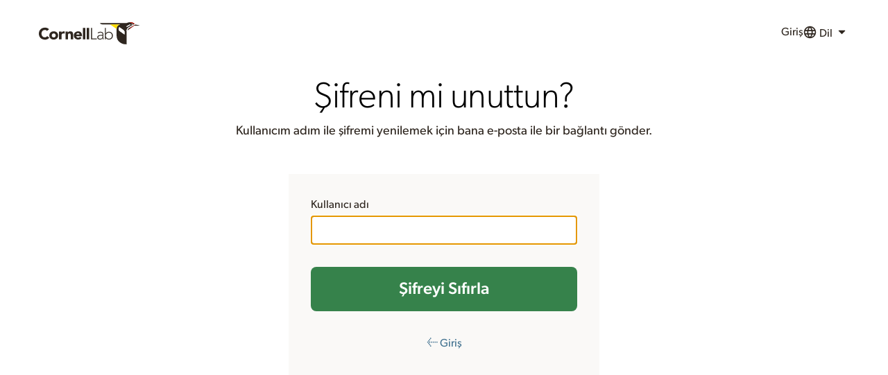

--- FILE ---
content_type: text/html;charset=UTF-8
request_url: https://secure.birds.cornell.edu/identity/account/forgotPassword?service=https%3A%2F%2Fmacaulaylibrary.org%2Flogin%3Fpath%3D%2Fcs%2Fasset%2F177183701&locale=tr
body_size: 69282
content:
<!doctype html>






<html lang="en" class="no-js"><!--<![endif]-->
<head>

	

	<!-- Google Tag Manager -->
	<script>(function(w,d,s,l,i){w[l]=w[l]||[];w[l].push({'gtm.start':
	new Date().getTime(),event:'gtm.js'});var f=d.getElementsByTagName(s)[0],
	j=d.createElement(s),dl=l!='dataLayer'?'&l='+l:'';j.async=true;j.src=
	'https://www.googletagmanager.com/gtm.js?id='+i+dl;f.parentNode.insertBefore(j,f);
	})(window,document,'script','dataLayer','GTM-P7854M');</script>
	<!-- End Google Tag Manager -->    <meta charset="utf-8">
	<meta http-equiv="X-UA-Compatible" content="IE=edge,chrome=1">

	<title>Şifreni mi unuttun?</title>

	<meta charset="utf-8">
	<meta http-equiv="x-ua-compatible" content="ie=edge">
	<meta name="viewport" content="width=device-width, initial-scale=1, shrink-to-fit=no">

    

	<link rel="apple-touch-icon" sizes="57x57" href="https://secure.birds.cornell.edu/identity/clo-static/img/lab-favicons/apple-touch-icon-57x57.png">
	<link rel="apple-touch-icon" sizes="60x60" href="https://secure.birds.cornell.edu/identity/clo-static/img/lab-favicons/apple-touch-icon-60x60.png">
	<link rel="apple-touch-icon" sizes="72x72" href="https://secure.birds.cornell.edu/identity/clo-static/img/lab-favicons/apple-touch-icon-72x72.png">
	<link rel="apple-touch-icon" sizes="76x76" href="https://secure.birds.cornell.edu/identity/clo-static/img/lab-favicons/apple-touch-icon-76x76.png">
	<link rel="apple-touch-icon" sizes="114x114" href="https://secure.birds.cornell.edu/identity/clo-static/img/lab-favicons/apple-touch-icon-114x114.png">
	<link rel="apple-touch-icon" sizes="120x120" href="https://secure.birds.cornell.edu/identity/clo-static/img/lab-favicons/apple-touch-icon-120x120.png">
	<link rel="apple-touch-icon" sizes="144x144" href="https://secure.birds.cornell.edu/identity/clo-static/img/lab-favicons/apple-touch-icon-144x144.png">
	<link rel="apple-touch-icon" sizes="152x152" href="https://secure.birds.cornell.edu/identity/clo-static/img/lab-favicons/apple-touch-icon-152x152.png">
	<link rel="apple-touch-icon" sizes="180x180" href="https://secure.birds.cornell.edu/identity/clo-static/img/lab-favicons/apple-touch-icon-180x180.png">
	<link rel="icon" type="image/png" href="https://secure.birds.cornell.edu/identity/clo-static/img/lab-favicons/favicon-32x32.png" sizes="32x32">
	<link rel="icon" type="image/png" href="https://secure.birds.cornell.edu/identity/clo-static/img/lab-favicons/favicon-194x194.png" sizes="194x194">
	<link rel="icon" type="image/png" href="https://secure.birds.cornell.edu/identity/clo-static/img/lab-favicons/favicon-96x96.png" sizes="96x96">
	<link rel="icon" type="image/png" href="https://secure.birds.cornell.edu/identity/clo-static/img/lab-favicons/android-chrome-192x192.png" sizes="192x192">
	<link rel="icon" type="image/png" href="https://secure.birds.cornell.edu/identity/clo-static/img/lab-favicons/favicon-16x16.png" sizes="16x16">
	<link rel="icon" href="https://secure.birds.cornell.edu/identity/clo-static/img/lab-favicons/favicon-16x16.png?v=1.2">

	<link rel="manifest" href="https://secure.birds.cornell.edu/identity/clo-static/img/lab-favicons/manifest.json">
	<link rel="mask-icon" href="https://secure.birds.cornell.edu/identity/clo-static/img/lab-favicons/safari-pinned-tab.svg" color="#5bbad5">

	<meta name="msapplication-TileColor" content="#2d89ef">
	<meta name="msapplication-TileImage" content="https://secure.birds.cornell.edu/identity/clo-static/img/lab-favicons/mstile-144x144.png">
	<meta name="theme-color" content="#ffffff">

	<link rel="stylesheet" type="text/css" href="https://secure.birds.cornell.edu/identity/clo-static/lichen/dist/lichen.css" media="all">

	
</head>

<body>
	<!-- Google Tag Manager (noscript) -->
	<noscript><iframe src="https://www.googletagmanager.com/ns.html?id=GTM-P7854M"
	height="0" width="0" style="display:none;visibility:hidden"></iframe></noscript>
	<!-- End Google Tag Manager (noscript)  -->
	<?xml version="1.0" encoding="utf-8"?>
	<svg
		style="display: none"
		xmlns="http://www.w3.org/2000/svg"
		xmlns:xlink="http://www.w3.org/1999/xlink"
	>
		<defs>
		<symbol viewBox="0 0 24 24" id="Icon--access">
		<defs>
			<path
			id="Icon--access_a"
			d="M1.457 23A.457.457 0 0 1 1 22.543V19.08a.49.49 0 0 1 .128-.33l8.53-8.531a6.568 6.568 0 0 1-.407-2.343 6.876 6.876 0 1 1 6.876 6.876c-.799.008-1.593-.13-2.342-.407l-3.03 3.016a.493.493 0 0 1-.33.127H7.876v2.29a.454.454 0 0 1-.457.457H5.126v2.294a.457.457 0 0 1-.458.457L1.458 23ZM15.44 6.5a2.063 2.063 0 1 0 2.063-2.062 2.056 2.056 0 0 0-2.063 2.063Z"
			/>
		</defs>
		<use fill-rule="evenodd" xlink:href="#Icon--access_a" />
		</symbol>
		<symbol viewBox="0 0 24 24" id="Icon--addArea">
		<defs>
			<path
			id="Icon--addArea_a"
			d="M10 10h14v14H10V10Zm7.833 11a.167.167 0 0 0 .167-.167v-2.835h2.833A.167.167 0 0 0 21 17.83v-1.666a.167.167 0 0 0-.167-.166H18v-2.832a.167.167 0 0 0-.167-.167h-1.666a.167.167 0 0 0-.167.167v2.832h-2.833a.167.167 0 0 0-.167.166v1.666c0 .092.075.167.167.167H16v2.832c0 .092.075.166.167.166l1.666.004ZM20 5h2v2h-2V5Zm0-5h2v2h-2V0Zm-5 0h2v2h-2V0Zm-5 0h2v2h-2V0ZM5 0h2v2H5V0ZM0 0h2v2H0V0Zm0 5h2v2H0V5Zm0 5h2v2H0v-2Zm0 5h2v2H0v-2Zm0 5h2v2H0v-2Zm5 0h2v2H5v-2Z"
			/>
		</defs>
		<use fill-rule="evenodd" xlink:href="#Icon--addArea_a" />
		</symbol>
		<symbol viewBox="0 0 24 24" id="Icon--animal">
		<defs>
			<path
			id="Icon--animal_a"
			d="M12 23C5.925 23 1 18.075 1 12S5.925 1 12 1s11 4.925 11 11-4.925 11-11 11Zm-.067-18.205c-.376 0-.402.155-.739.39-.363.252-.337.286-.662.583-.356.326-.485.26-.7.662-.389.726-.086.899-.507 1.597-.26.43-.857.662-.857.662S7.494 7.426 6.872 6.04c-.337-1.057-.467-1.39-.467-.701-.557-.594-.855-.497-.468.428-.688-.362-.818-.187-.003.543 0 0-.477-.743.081.12 1.447 2.233 1.176 3.251 2.453 4.75.3.351.701-1.052.701-1.052l.312 3.154.623 2.298s-.902-.569-1.87-.896a1.655 1.655 0 0 0-1.09 0c-.568.206-.817.44-.74.896.195 1.14 1.597 2.297 1.597 2.297l-2.064-.817c-.74-.487-1.026-.45-.467.194-1.022-.34-1.207-.222-.39.273-.778.075-.79.275.301.417l.089.011s3.56 1.98 3.7 1.636c.14-.345 0-2.765 0-2.765s.396.478.934.7c.825.343.892.43 1.791.43 1.028 0 1.064-.134 2.064-.43.519-.152.973-.466.973-.466s-1.167 1.89-.973 2.53c.193.642 4.127-1.318 4.127-1.318h.221c1.095 0 1.317-.122.478-.273.798-.148.89-.312-.078-.312.345-.234.324-.408-.62 0L15.75 18s1.522-.682 2.336-1.64c.296-.348.17-.627-.116-.974-.357-.432-.555-.638-1.169-.584-1.392.122-2.842.935-2.842.935s.397-1.217.584-2.22c.187-1.003.39-2.998.39-2.998s.37.934.622.662c1.443-1.559 1.51-2.104 2.765-4.323.673-1.188.337-.643.337-.643.442-1.004.37-1.29-.103-.603 0-.617-.21-.769-.468.156-.2-.554-.44-.527-.357.551 0 0 .369-.602-.149.384-.69 1.312-2.336 2.258-2.336 2.258s-.662-.818-.701-.934c-.039-.117-.002-.85-.273-1.597-.138-.383-.216-.385-.545-.662-.41-.346-.449-.32-.934-.584-.411-.223-.436-.39-.858-.39Z"
			/>
		</defs>
		<use fill-rule="evenodd" xlink:href="#Icon--animal_a" />
		</symbol>
		<symbol viewBox="0 0 24 24" id="Icon--arrowDown">
		<defs>
			<path
			id="Icon--arrowDown_a"
			d="m20.907 9.638-8.628 8.256a.402.402 0 0 1-.543 0L3.11 9.638a.361.361 0 0 1 0-.52l2.614-2.501a.402.402 0 0 1 .543 0l5.739 5.494 5.732-5.505a.402.402 0 0 1 .543 0l2.614 2.5c.14.148.14.373 0 .52l.012.012Z"
			/>
		</defs>
		<use fill-rule="evenodd" xlink:href="#Icon--arrowDown_a" />
		</symbol>
		<symbol viewBox="0 0 24 24" id="Icon--arrowLeft">
		<defs>
			<path
			id="Icon--arrowLeft_a"
			d="m20.657 9.388-8.628 8.256a.402.402 0 0 1-.543 0L2.86 9.388a.361.361 0 0 1 0-.52l2.614-2.501a.402.402 0 0 1 .543 0l5.739 5.494 5.732-5.505a.402.402 0 0 1 .543 0l2.614 2.5c.14.148.14.373 0 .52l.012.012Z"
			/>
		</defs>
		<use
			fill-rule="evenodd"
			transform="rotate(90 11.75 12)"
			xlink:href="#Icon--arrowLeft_a"
		/>
		</symbol>
		<symbol viewBox="0 0 24 24" id="Icon--arrowRight">
		<defs>
			<path
			id="Icon--arrowRight_a"
			d="m20.657 9.388-8.628 8.256a.402.402 0 0 1-.543 0L2.86 9.388a.361.361 0 0 1 0-.52l2.614-2.501a.402.402 0 0 1 .543 0l5.739 5.494 5.732-5.505a.402.402 0 0 1 .543 0l2.614 2.5c.14.148.14.373 0 .52l.012.012Z"
			/>
		</defs>
		<use
			fill-rule="evenodd"
			transform="matrix(0 1 1 0 -.25 .25)"
			xlink:href="#Icon--arrowRight_a"
		/>
		</symbol>
		<symbol viewBox="0 0 24 24" id="Icon--arrowUp">
		<defs>
			<path
			id="Icon--arrowUp_a"
			d="m20.907 9.138-8.628 8.256a.402.402 0 0 1-.543 0L3.11 9.138a.361.361 0 0 1 0-.52l2.614-2.501a.402.402 0 0 1 .543 0l5.739 5.494 5.732-5.505a.402.402 0 0 1 .543 0l2.614 2.5c.14.148.14.373 0 .52l.012.012Z"
			/>
		</defs>
		<use
			fill-rule="evenodd"
			transform="matrix(1 0 0 -1 0 23.5)"
			xlink:href="#Icon--arrowUp_a"
		/>
		</symbol>
		<symbol viewBox="0 0 24 24" id="Icon--audio">
		<defs>
			<path
			id="Icon--audio_a"
			d="m10.185 20.875-5.101-4.821H1.479a.49.49 0 0 1-.34-.132A.437.437 0 0 1 1 15.6V8.404a.437.437 0 0 1 .14-.321.49.49 0 0 1 .34-.132h3.604l5.101-4.82a.5.5 0 0 1 .524-.095c.178.067.294.23.291.411v17.11a.436.436 0 0 1-.291.412.597.597 0 0 1-.188.03.487.487 0 0 1-.336-.124Zm4.106-1.573-1.302-1.3a.469.469 0 0 1 0-.646 7.578 7.578 0 0 0 0-10.709.469.469 0 0 1 0-.646l1.299-1.3a.447.447 0 0 1 .645 0c4.028 4.033 4.028 10.569 0 14.601a.447.447 0 0 1-.642 0Zm2.267 2.27a.469.469 0 0 1 0-.647c4.921-4.931 4.921-12.919 0-17.85a.469.469 0 0 1 0-.646l1.299-1.3a.468.468 0 0 1 .646 0c5.996 6.005 5.996 15.737 0 21.742a.468.468 0 0 1-.646 0l-1.299-1.3Z"
			/>
		</defs>
		<use fill-rule="evenodd" xlink:href="#Icon--audio_a" />
		</symbol>
		<symbol viewBox="0 0 24 24" id="Icon--audioMedium">
		<defs>
			<path
			id="Icon--audioMedium_a"
			d="m14.048 19.164-1.276-1.276a.459.459 0 0 1 0-.633 7.43 7.43 0 0 0 0-10.506.459.459 0 0 1 0-.633l1.276-1.276a.44.44 0 0 1 .633 0c3.955 3.956 3.955 10.369 0 14.324a.44.44 0 0 1-.633 0Zm-4.367 1.71-4.82-4.821H1.454A.45.45 0 0 1 1 15.599V8.405c0-.253.2-.453.454-.453H4.86l4.82-4.82a.453.453 0 0 1 .496-.096.437.437 0 0 1 .274.412v17.109a.437.437 0 0 1-.454.443.447.447 0 0 1-.316-.127Z"
			/>
		</defs>
		<use fill-rule="evenodd" xlink:href="#Icon--audioMedium_a" />
		</symbol>
		<symbol viewBox="0 0 24 24" id="Icon--audioMissing">
		<path
			fill-rule="evenodd"
			d="m10.185 20.875-5.101-4.821H1.479a.49.49 0 0 1-.34-.132A.437.437 0 0 1 1 15.6V8.404a.437.437 0 0 1 .14-.321.49.49 0 0 1 .34-.132h3.604l5.101-4.82a.5.5 0 0 1 .524-.095c.178.067.294.23.291.411v17.11a.436.436 0 0 1-.291.412.597.597 0 0 1-.188.03.487.487 0 0 1-.336-.124Zm9.154-8.806a11.66 11.66 0 0 0-3.577-9.115.432.432 0 0 1 0-.607l1.267-1.225a.467.467 0 0 1 .63 0 14.186 14.186 0 0 1 4.126 12.923 6.228 6.228 0 0 0-2.446-1.976Zm-4.832-.118a7.066 7.066 0 0 0-2.102-5.632.436.436 0 0 1 0-.607l1.252-1.23a.432.432 0 0 1 .618 0 9.634 9.634 0 0 1 2.887 7.04h-.38a6.213 6.213 0 0 0-2.275.43ZM12 18.001A5 5 0 1 1 22 18a5 5 0 0 1-10 0Zm7.5 1.618L17.9 18l1.6-1.62-.881-.88-1.62 1.62-1.618-1.62-.881.88L16.119 18 14.5 19.62l.88.88L17 18.88l1.619 1.62.88-.88Z"
		/>
		</symbol>
		<symbol viewBox="0 0 24 24" id="Icon--audioMute">
		<defs>
			<path
			id="Icon--audioMute_a"
			d="m10.185 20.875-5.101-4.821H1.479a.49.49 0 0 1-.34-.132A.437.437 0 0 1 1 15.6V8.404a.437.437 0 0 1 .14-.321.49.49 0 0 1 .34-.132h3.604l5.101-4.82a.5.5 0 0 1 .524-.095c.178.067.294.23.291.411v17.11a.436.436 0 0 1-.291.412.597.597 0 0 1-.188.03.487.487 0 0 1-.336-.124Z"
			/>
		</defs>
		<use fill-rule="evenodd" xlink:href="#Icon--audioMute_a" />
		</symbol>
		<symbol viewBox="0 0 24 24" id="Icon--badgePhotographed">
		<defs>
			<path
			id="Icon--badgePhotographed_a"
			d="M12 23C5.925 23 1 18.075 1 12S5.925 1 12 1s11 4.925 11 11-4.925 11-11 11Zm7.563-14.438a.929.929 0 0 0-.946-.916h-2.836l-.473-1.34c-.088-.272-.406-.494-.679-.494H9.371c-.295 0-.59.222-.694.495l-.458 1.339H5.383a.929.929 0 0 0-.946.917v7.333c0 .508.422.916.946.916h13.234a.929.929 0 0 0 .945-.916V8.562ZM14.75 12A2.75 2.75 0 0 1 12 14.75 2.742 2.742 0 0 1 9.25 12 2.75 2.75 0 0 1 12 9.25 2.76 2.76 0 0 1 14.75 12Z"
			/>
		</defs>
		<use fill-rule="evenodd" xlink:href="#Icon--badgePhotographed_a" />
		</symbol>
		<symbol viewBox="0 0 24 24" id="Icon--badgeRecordedAudio">
		<defs>
			<path
			id="Icon--badgeRecordedAudio_a"
			d="M12 23C5.925 23 1 18.075 1 12S5.925 1 12 1s11 4.925 11 11-4.925 11-11 11Zm2.564-5.617.732.732a.262.262 0 0 0 .362 0 8.656 8.656 0 0 0 0-12.23.262.262 0 0 0-.362 0l-.732.732a.263.263 0 0 0 0 .363 7.108 7.108 0 0 1 0 10.04.263.263 0 0 0 0 .363Zm-1.275-1.276a.252.252 0 0 0 .363 0 5.811 5.811 0 0 0 0-8.214.252.252 0 0 0-.363 0l-.732.732a.263.263 0 0 0 0 .363 4.262 4.262 0 0 1 0 6.024.263.263 0 0 0 0 .363l.732.732Zm-2.502.98a.256.256 0 0 0 .18.072.25.25 0 0 0 .26-.254l.001-9.81a.25.25 0 0 0-.157-.236.26.26 0 0 0-.284.054L8.025 9.677H6.072a.258.258 0 0 0-.26.26v4.125c0 .146.115.26.26.26h1.953l2.762 2.765Z"
			/>
		</defs>
		<use fill-rule="evenodd" xlink:href="#Icon--badgeRecordedAudio_a" />
		</symbol>
		<symbol viewBox="0 0 24 24" id="Icon--badgeSeen">
		<defs>
			<path
			id="Icon--badgeSeen_a"
			d="M12 23C5.925 23 1 18.075 1 12S5.925 1 12 1s11 4.925 11 11-4.925 11-11 11Zm6.79-14.004a.288.288 0 0 0 0-.41l-2.007-2.005a.3.3 0 0 0-.409 0l-6.091 6.105-2.657-2.67a.3.3 0 0 0-.41 0L5.212 12.02a.288.288 0 0 0 0 .41l4.864 4.87a.35.35 0 0 0 .208.08.35.35 0 0 0 .207-.08l8.3-8.305Z"
			/>
		</defs>
		<use fill-rule="evenodd" xlink:href="#Icon--badgeSeen_a" />
		</symbol>
		<symbol viewBox="0 0 24 24" id="Icon--badgeSeenYear">
		<defs>
			<path
			id="Icon--badgeSeenYear_a"
			d="M12 23C5.925 23 1 18.075 1 12S5.925 1 12 1s11 4.925 11 11-4.925 11-11 11Zm4.813-16.5h-.919v1.375a.685.685 0 0 1-.687.688.685.685 0 0 1-.688-.688V6.5H9.481v1.375a.685.685 0 0 1-.688.688.685.685 0 0 1-.687-.688V6.5h-.918a.685.685 0 0 0-.688.688v9.625c0 .38.306.687.688.687h9.625a.685.685 0 0 0 .687-.688V7.188a.685.685 0 0 0-.688-.687Zm-1.381 4.64-4.195 4.198a.177.177 0 0 1-.105.04.177.177 0 0 1-.105-.04l-2.459-2.462a.145.145 0 0 1 0-.207l1.014-1.014a.152.152 0 0 1 .207 0l1.343 1.35 3.079-3.086a.152.152 0 0 1 .207 0l1.014 1.014a.145.145 0 0 1 0 .207Z"
			/>
		</defs>
		<use fill-rule="evenodd" xlink:href="#Icon--badgeSeenYear_a" />
		</symbol>
		<symbol viewBox="0 0 24 24" id="Icon--barchart">
		<path d="M0 9h5v5H0V9ZM6 6h5v11H6V6ZM12 1h5v22h-5V1ZM18 9h5v5h-5V9Z" />
		</symbol>
		<symbol viewBox="0 0 24 24" id="Icon--bins">
		<defs>
			<path
			id="Icon--bins_a"
			d="M6.005 1h3.98v3h-3.98V1Zm8.016.001h3.978v3h-3.978V1ZM11 5.1h2v7.828h-2V5.1ZM8.708 22.434s-.207.563-.512.564L1.55 23s-.549-.368-.549-.83c0-.46.05-5.998.05-5.998L3.66 5.1h6.326l.002 8.342s-.061.568-.59.645a2.11 2.11 0 0 1-.887-.04l.197 8.387Zm6.587-.054s.19.616.494.617c.83.002 6.692.002 6.692.002s.52-.426.52-.888c0-.461-.066-5.999-.066-5.999L20.326 5.098h-6.305v8.284s.037.615.566.692c.299.049.603.04.898-.023l-.19 8.33Z"
			/>
		</defs>
		<use fill-rule="evenodd" xlink:href="#Icon--bins_a" />
		</symbol>
		<symbol viewBox="0 0 24 24" id="Icon--cart">
		<path
			d="M7 18c-1.1 0-1.99.9-1.99 2S5.9 22 7 22s2-.9 2-2-.9-2-2-2ZM1 2v2h2l3.6 7.59-1.35 2.45c-.16.28-.25.61-.25.96 0 1.1.9 2 2 2h12v-2H7.42c-.14 0-.25-.11-.25-.25l.03-.12.9-1.63h7.45c.75 0 1.41-.41 1.75-1.03l3.58-6.49A1.003 1.003 0 0 0 20 4H5.21l-.94-2H1Zm16 16c-1.1 0-1.99.9-1.99 2s.89 2 1.99 2 2-.9 2-2-.9-2-2-2Z"
		/>
		</symbol>
		<symbol viewBox="0 0 24 24" id="Icon--chart">
		<defs>
			<path
			id="Icon--chart_a"
			d="m5.13 17.245 4.85-4.857 3.232 3.233 6.87-7.726-1.14-1.14-5.73 6.441L9.98 9.963l-6.062 6.07 1.213 1.212ZM21 20H3V4h18v16Z"
			/>
		</defs>
		<use fill-rule="evenodd" xlink:href="#Icon--chart_a" />
		</symbol>
		<symbol viewBox="0 0 24 24" id="Icon--check">
		<defs>
			<path
			id="Icon--check_a"
			d="M9.96 19.725a.466.466 0 0 1-.616.042l-7.686-6.546a.41.41 0 0 1-.06-.59l2.76-3.1a.452.452 0 0 1 .605-.042l4.208 3.588 8.387-9.434a.452.452 0 0 1 .615-.042l3.175 2.694a.408.408 0 0 1 .043.59L9.96 19.726Z"
			/>
		</defs>
		<use fill-rule="evenodd" xlink:href="#Icon--check_a" />
		</symbol>
		<symbol viewBox="0 0 24 24" id="Icon--checklist">
		<defs>
			<path
			id="Icon--checklist_a"
			d="M9.231 5.083V3c0-.552.438-1 .977-1h8.815c.54 0 .977.448.977 1v15.977c0 .552-.438 1-.977 1h-2.525V6.207a1.132 1.132 0 0 0-.325-.764.998.998 0 0 0-.789-.333l-6.153-.027Zm-4.254 1.7h8.883c.54 0 .977.448.977 1V21c0 .552-.437 1-.977 1H4.977A.989.989 0 0 1 4 21V7.783c0-.552.438-1 .977-1Z"
			/>
		</defs>
		<use fill-rule="evenodd" xlink:href="#Icon--checklist_a" />
		</symbol>
		<symbol viewBox="0 0 24 24" id="Icon--close">
		<defs>
			<path
			id="Icon--close_a"
			d="m18.907 16.56-2.344 2.344a.358.358 0 0 1-.482 0L12 14.831l-4.081 4.076a.358.358 0 0 1-.482 0l-2.344-2.344a.358.358 0 0 1 0-.482L9.169 12 5.093 7.919a.358.358 0 0 1 0-.482l2.344-2.344a.358.358 0 0 1 .482 0L12 9.169l4.081-4.076a.358.358 0 0 1 .482 0l2.344 2.344a.358.358 0 0 1 0 .482L14.831 12l4.076 4.081c.057.067.09.152.093.24a.389.389 0 0 1-.093.239Z"
			/>
		</defs>
		<use fill-rule="evenodd" xlink:href="#Icon--close_a" />
		</symbol>
		<symbol viewBox="0 0 24 24" id="Icon--comment">
		<defs>
			<path
			id="Icon--comment_a"
			d="M21.99 4c0-1.1-.89-2-1.99-2H4c-1.1 0-2 .9-2 2v12c0 1.1.9 2 2 2h14l4 4-.01-18z"
			/>
		</defs>
		<use fill-rule="evenodd" xlink:href="#Icon--comment_a" />
		</symbol>
		<symbol viewBox="0 0 24 24" id="Icon--commentAdd">
		<defs>
			<path
			id="Icon--commentAdd_a"
			d="M21.99 4c0-1.1-.89-2-1.99-2H4c-1.1 0-2 .9-2 2v12c0 1.1.9 2 2 2h14l4 4-.01-18ZM17 11h-4v4h-2v-4H7V9h4V5h2v4h4v2Z"
			/>
		</defs>
		<use fill-rule="evenodd" xlink:href="#Icon--commentAdd_a" />
		</symbol>
		<symbol viewBox="0 0 24 24" id="Icon--contact">
		<path
			fill-rule="evenodd"
			d="m12 13.5-12-9C0 3.668.668 3 1.5 3h21c.832 0 1.5.668 1.5 1.5l-12 9Zm0 2.695 12-9V19.5c0 .832-.668 1.5-1.5 1.5h-21C.668 21 0 20.332 0 19.5V7.195l12 9Z"
		/>
		</symbol>
		<symbol viewBox="0 0 24 24" id="Icon--date">
		<defs>
			<path
			id="Icon--date_a"
			d="M21 4.124v15.752A1.12 1.12 0 0 1 19.876 21H4.124A1.12 1.12 0 0 1 3 19.876V4.124A1.12 1.12 0 0 1 4.124 3h15.752A1.12 1.12 0 0 1 21 4.124ZM5.455 3v2.045a1.227 1.227 0 0 0 2.454 0V3H5.455ZM16.09 3v2.045a1.227 1.227 0 1 0 2.454 0V3h-2.454Zm-7.364 7.364H5.455v3.272h3.272v-3.272Zm0 4.909H5.455v3.272h3.272v-3.272Zm4.91-4.91h-3.273v3.273h3.272v-3.272Zm0 4.91h-3.273v3.272h3.272v-3.272Zm4.908-4.91h-3.272v3.273h3.272v-3.272Zm0 4.91h-3.272v3.272h3.272v-3.272Z"
			/>
		</defs>
		<use fill-rule="evenodd" xlink:href="#Icon--date_a" />
		</symbol>
		<symbol viewBox="0 0 24 24" id="Icon--delete">
		<defs>
			<path
			id="Icon--delete_a"
			d="M22.167 5.125v.917a.44.44 0 0 1-.458.458h-1.375v13.567a3.252 3.252 0 0 1-.675 2.057 1.998 1.998 0 0 1-1.617.876H6.125a2.017 2.017 0 0 1-1.617-.84 3.131 3.131 0 0 1-.674-2.024V6.5H2.459A.44.44 0 0 1 2 6.042v-.917a.44.44 0 0 1 .459-.458h4.425l1.001-2.391c.16-.376.431-.693.778-.91.332-.232.727-.36 1.133-.366h4.583c.406.006.8.134 1.133.367.344.214.614.53.774.902l.997 2.398h4.426a.44.44 0 0 1 .458.458ZM9.334 9.697v.011a.44.44 0 0 0-.459-.458H7.96a.44.44 0 0 0-.459.458v8.24a.44.44 0 0 0 .459.458h.916a.44.44 0 0 0 .459-.459v-8.25ZM13 9.708a.44.44 0 0 0-.458-.458h-.917a.44.44 0 0 0-.458.458v8.25a.44.44 0 0 0 .458.459h.917a.44.44 0 0 0 .458-.459v-8.25Zm3.667 0a.44.44 0 0 0-.458-.458h-.917a.44.44 0 0 0-.458.458v8.25a.44.44 0 0 0 .458.459h.917a.44.44 0 0 0 .458-.459v-8.25ZM8.875 4.667h6.417l-.686-1.676a.407.407 0 0 0-.245-.158H9.82a.403.403 0 0 0-.242.158l-.704 1.676Z"
			/>
		</defs>
		<use fill-rule="evenodd" xlink:href="#Icon--delete_a" />
		</symbol>
		<symbol viewBox="0 0 24 24" id="Icon--directions">
		<path
			d="m21.703 11.293-9-9a.996.996 0 0 0-1.41 0l-9 9a.996.996 0 0 0 0 1.41l9 9c.39.39 1.02.39 1.41 0l9-9a.996.996 0 0 0 0-1.41Zm-7.71 3.21v-2.5h-4v3h-2v-4c0-.55.45-1 1-1h5v-2.5l3.5 3.5-3.5 3.5Z"
		/>
		</symbol>
		<symbol viewBox="0 0 24 24" id="Icon--download">
		<path
			fill-rule="evenodd"
			d="M19.35 9.04A7.49 7.49 0 0 0 12 3C9.11 3 6.6 4.64 5.35 7.04A5.994 5.994 0 0 0 0 13c0 3.31 2.69 6 6 6h13c2.76 0 5-2.24 5-5 0-2.64-2.05-4.78-4.65-4.96ZM17 12l-5 5-5-5h3V8h4v4h3Z"
		/>
		</symbol>
		<symbol viewBox="0 0 24 24" id="Icon--edit">
		<defs>
			<path
			id="Icon--edit_a"
			d="m16.43 13.252 2.625-2.624v8.748A2.642 2.642 0 0 1 16.43 22H4.62A2.642 2.642 0 0 1 2 19.38V6.253A2.642 2.642 0 0 1 4.624 3.63h10.053l-2.624 2.624H4.621v13.122h11.81v-6.124Zm.872-9.619 3.065 3.065-9.133 9.133c-.031.021-.073.074-.122.074l-4.2 1.75-.03.02c-.043 0-.092.021-.144.021a.35.35 0 0 1-.287-.143.416.416 0 0 1-.123-.43l.021-.032 1.75-4.2c0-.052.052-.09.073-.122l9.13-9.136Zm5.567.563a.427.427 0 0 0 0-.615l-2.45-2.45a.427.427 0 0 0-.615 0l-1.19 1.19 3.065 3.065 1.19-1.19Z"
			/>
		</defs>
		<use fill-rule="evenodd" xlink:href="#Icon--edit_a" />
		</symbol>
		<symbol viewBox="0 0 24 24" id="Icon--embed">
		<defs>
			<path
			id="Icon--embed_a"
			d="m16.963 20.93-.009-.012c-.115.14-.291.14-.407 0l-1.96-2.617a.488.488 0 0 1 0-.544l4.314-5.74-4.305-5.746a.488.488 0 0 1 0-.543l1.96-2.617c.113-.148.294-.148.407 0l6.47 8.636c.11.151.11.392 0 .544l-6.47 8.639Zm-9.991 0-6.47-8.64a.488.488 0 0 1 0-.543l6.47-8.636c.113-.148.294-.148.407 0l1.96 2.617c.11.15.11.392 0 .543l-4.305 5.746 4.314 5.74c.11.152.11.393 0 .544l-1.96 2.617c-.116.14-.292.14-.407 0l-.01.012Z"
			/>
		</defs>
		<use fill-rule="evenodd" xlink:href="#Icon--embed_a" />
		</symbol>
		<symbol viewBox="0 0 24 24" id="Icon--figure">
		<defs>
			<path
			id="Icon--figure_a"
			d="M23 5.415v14.17c0 .376-.144.737-.402 1.003a1.35 1.35 0 0 1-.975.412H2.377a1.35 1.35 0 0 1-.975-.412A1.433 1.433 0 0 1 1 19.585V5.415a1.433 1.433 0 0 1 .402-1.003A1.35 1.35 0 0 1 2.377 4h19.246a1.35 1.35 0 0 1 .975.412c.258.266.403.627.402 1.003ZM4 9a2 2 0 1 0 2-2 1.993 1.993 0 0 0-2 2Zm11 0-5 6-3-2-3 5h17l-6-9Z"
			/>
		</defs>
		<use fill-rule="evenodd" xlink:href="#Icon--figure_a" />
		</symbol>
		<symbol viewBox="0 0 24 24" id="Icon--filter">
		<defs>
			<path
			id="Icon--filter_a"
			d="M9 20h6v-3.5H9V20ZM2 4.5V8h20V4.5H2ZM5 14h14v-3.5H5V14Z"
			/>
		</defs>
		<use fill-rule="evenodd" xlink:href="#Icon--filter_a" />
		</symbol>
		<symbol viewBox="0 0 24 24" id="Icon--flag">
		<defs>
			<path
			id="Icon--flag_a"
			d="M18.5 12.576a.447.447 0 0 1-.212.343 5.534 5.534 0 0 1-2.613.66c-1.23 0-2.613-.4-3.937-.798C10.415 12.383 9.015 12 7.813 12h-.282v9.083a.453.453 0 0 1-.11.301.365.365 0 0 1-.267.116H5.377c-.1 0-.196-.04-.267-.116a.407.407 0 0 1-.11-.282V3.512a.428.428 0 0 1 .186-.335A5.431 5.431 0 0 1 7.813 2.5c1.205 0 2.613.398 3.937.788 1.324.389 2.706.796 3.937.796.79.004 1.572-.17 2.293-.511a.33.33 0 0 1 .352.046c.106.07.17.192.168.324v8.633Z"
			/>
		</defs>
		<use fill-rule="evenodd" xlink:href="#Icon--flag_a" />
		</symbol>
		<symbol viewBox="0 0 24 24" id="Icon--fullscreen">
		<defs>
			<path
			id="Icon--fullscreen_a"
			d="m8.766 19.132 3.084 3.083a.403.403 0 0 1 .15.323.458.458 0 0 1-.462.462H1.462A.458.458 0 0 1 1 22.538V12.462a.47.47 0 0 1 .279-.44.524.524 0 0 1 .506.106l3.083 3.106 3.898-3.868a.436.436 0 0 1 .634 0l3.234 3.234c.102.08.159.204.15.333a.367.367 0 0 1-.15.301l-3.868 3.898ZM23 11.538a.47.47 0 0 1-.279.44.532.532 0 0 1-.183.022.506.506 0 0 1-.323-.128l-3.083-3.106-3.898 3.901a.484.484 0 0 1-.634 0L11.333 9.4a.455.455 0 0 1 0-.634l3.901-3.898-3.106-3.083a.524.524 0 0 1-.106-.506.47.47 0 0 1 .44-.279h10.076a.458.458 0 0 1 .462.462v10.076Z"
			/>
		</defs>
		<use fill-rule="evenodd" xlink:href="#Icon--fullscreen_a" />
		</symbol>
		<symbol viewBox="0 0 24 24" id="Icon--fullscreenCancel">
		<defs>
			<path
			id="Icon--fullscreenCancel_a"
			d="M1.471 12h10.068a.457.457 0 0 1 .461.46V22.53a.468.468 0 0 1-.28.44.521.521 0 0 1-.503-.107L8.136 19.76l-3.102 3.102a.447.447 0 0 1-.645 0l-3.251-3.254a.447.447 0 0 1 0-.645L4.24 15.86l-3.081-3.078a.4.4 0 0 1-.149-.322.457.457 0 0 1 .461-.461Zm21.058 0H12.461a.457.457 0 0 1-.461-.46V1.47a.468.468 0 0 1 .28-.44.521.521 0 0 1 .503.107l3.081 3.102 3.102-3.102a.447.447 0 0 1 .645 0l3.251 3.25a.447.447 0 0 1 0 .646L19.76 8.136l3.081 3.08a.4.4 0 0 1 .149.323.457.457 0 0 1-.461.461Z"
			/>
		</defs>
		<use fill-rule="evenodd" xlink:href="#Icon--fullscreenCancel_a" />
		</symbol>
		<symbol viewBox="0 0 24 24" id="Icon--gallery">
		<defs>
			<path
			id="Icon--gallery_a"
			d="M1 4h14v8H1V4Zm15 0h7v8h-7V4Zm-7 9h14v7H9v-7Zm-8 0h7v7H1v-7Z"
			/>
		</defs>
		<use fill-rule="evenodd" xlink:href="#Icon--gallery_a" />
		</symbol>
		<symbol viewBox="0 0 24 24" id="Icon--gift">
		<defs>
			<path
			id="Icon--gift_a"
			d="M11.02 20.996H4.219c-.366.001-.718-.142-.977-.398a1.354 1.354 0 0 1-.403-.966v-5.636c0-.091.01-.183.028-.273H1.355A.353.353 0 0 1 1 13.372V8.635c0-.194.159-.35.355-.35h5.677a3.192 3.192 0 0 1-2.412-2.84 3.179 3.179 0 0 1 1.945-3.171 3.243 3.243 0 0 1 3.66.803L12 5.39l1.774-2.312a3.243 3.243 0 0 1 3.668-.825 3.179 3.179 0 0 1 1.954 3.178 3.193 3.193 0 0 1-2.428 2.84h5.677c.196 0 .355.157.355.351v4.74c0 .194-.159.351-.355.351h-1.511c.018.09.028.182.028.274v5.65c0 .361-.144.71-.403.965-.26.256-.611.4-.977.399H13.32V8.368h-2.3v12.628Zm5.164-14.452a1.376 1.376 0 0 0 1.351-1.109 1.362 1.362 0 0 0-.842-1.523 1.389 1.389 0 0 0-1.673.527l-1.693 2.105H16.184Zm-8.368 0H10.673L8.98 4.439a1.389 1.389 0 0 0-1.673-.527 1.362 1.362 0 0 0-.842 1.523c.124.642.69 1.107 1.351 1.109Z"
			/>
		</defs>
		<use fill-rule="evenodd" xlink:href="#Icon--gift_a" />
		</symbol>
		<symbol viewBox="0 0 24 24" id="Icon--grid">
		<defs>
			<path
			id="Icon--grid_a"
			d="M1 4h10v7H1V4Zm12 0h10v7H13V4ZM1 13h10v7H1v-7Zm12 0h10v7H13v-7Z"
			/>
		</defs>
		<use fill-rule="evenodd" xlink:href="#Icon--grid_a" />
		</symbol>
		<symbol viewBox="0 0 24 24" id="Icon--help">
		<defs>
			<path
			id="Icon--help_a"
			d="M22 12c0 5.523-4.477 10-10 10S2 17.523 2 12 6.477 2 12 2a10 10 0 0 1 10 10Zm-5.42-2.92c0-2.5-2.06-4.16-4.58-4.16S7.829 7 7.829 7L9.5 8.671s1.252-1.252 2.5-1.252 2.08.83 2.08 1.662c0 1.67-3.328 1.67-3.328 4.17v.83h2.5v-.41c0-1.252 3.329-1.252 3.329-4.59Zm-2.903 8.752a1.671 1.671 0 1 0-.493 1.181c.314-.313.49-.74.487-1.184l.006.003Z"
			/>
		</defs>
		<use fill-rule="evenodd" xlink:href="#Icon--help_a" />
		</symbol>
		<symbol viewBox="0 0 24 24" id="Icon--hidden">
		<path
			fill-rule="evenodd"
			d="m7.133 18.715 3.057-2.575c.552.24 1.155.36 1.81.36 1.242 0 2.303-.44 3.182-1.318.879-.88 1.318-1.94 1.318-3.182 0-.374-.04-.732-.122-1.074l3.899-3.284c.381.33.73.66 1.045.989.52.543.973 1.039 1.36 1.488.386.45.677.815.873 1.096l.304.422.059.082c.11.187.11.375 0 .562-.07.11-.172.256-.305.44-.133.183-.424.543-.873 1.078s-.914 1.047-1.394 1.535c-.48.488-1.088 1.03-1.823 1.623a16.943 16.943 0 0 1-2.214 1.53c-.743.425-1.582.784-2.52 1.077a9.311 9.311 0 0 1-2.789.44 9.339 9.339 0 0 1-2.18-.264 10.654 10.654 0 0 1-2.05-.709c-.214-.1-.426-.205-.637-.316Zm-3.39-2.373a29.851 29.851 0 0 1-.907-.838c-.445-.43-.834-.838-1.166-1.225-.332-.386-.62-.728-.861-1.025a12.508 12.508 0 0 1-.551-.715l-.176-.258a.523.523 0 0 1 0-.562c.07-.11.172-.256.305-.44.133-.183.424-.543.873-1.078s.914-1.047 1.394-1.535c.48-.488 1.088-1.03 1.823-1.623a16.943 16.943 0 0 1 2.214-1.53 12.606 12.606 0 0 1 2.52-1.077A9.311 9.311 0 0 1 12 3.996c.922 0 1.848.14 2.777.422.758.23 1.46.514 2.103.855l-3.078 2.593A4.403 4.403 0 0 0 12 7.5c-1.242 0-2.303.44-3.182 1.318C7.94 9.698 7.5 10.758 7.5 12c0 .376.04.734.119 1.076l-3.877 3.266Zm17.113-13.11a1 1 0 1 1 1.288 1.529l-19 16.008a1 1 0 0 1-1.288-1.53l19-16.008Z"
		/>
		</symbol>
		<symbol viewBox="0 0 24 24" id="Icon--info">
		<defs>
			<path
			id="Icon--info_a"
			d="M12 2c5.537 0 10 4.463 10 10s-4.463 10-10 10S2 17.537 2 12 6.463 2 12 2Zm1.25 16.25v-7.08h-2.5v7.08h2.5ZM12 9.08a1.66 1.66 0 0 0 1.67-1.66c0-.928-.742-1.67-1.67-1.67-.928 0-1.67.742-1.67 1.67 0 .918.742 1.66 1.67 1.66Z"
			/>
		</defs>
		<use fill-rule="evenodd" xlink:href="#Icon--info_a" />
		</symbol>
		<symbol viewBox="0 0 24 24" id="Icon--jumpBack">
		<defs>
			<path
			id="Icon--jumpBack_a"
			d="M22.13 18.645c.161.15.258.226.408.226h.108a.456.456 0 0 0 .354-.43c-.226-6.22-4.125-10.108-11-10.108V4.208a.438.438 0 0 0-.258-.409.486.486 0 0 0-.483.043l-10.076 7.8a.432.432 0 0 0-.183.354c0 .15.075.279.183.354l10.076 7.8a.387.387 0 0 0 .28.096.482.482 0 0 0 .203-.054.438.438 0 0 0 .258-.408v-4.125c4.587 0 8.476.924 10.13 2.986Z"
			/>
		</defs>
		<use fill-rule="evenodd" xlink:href="#Icon--jumpBack_a" />
		</symbol>
		<symbol viewBox="0 0 24 24" id="Icon--jumpDown">
		<defs>
			<path
			id="Icon--jumpDown_a"
			d="M22.13 18.645c.161.15.258.226.408.226h.108a.456.456 0 0 0 .354-.43c-.226-6.22-4.125-10.108-11-10.108V4.208a.438.438 0 0 0-.258-.409.486.486 0 0 0-.483.043l-10.076 7.8a.432.432 0 0 0-.183.354c0 .15.075.279.183.354l10.076 7.8a.387.387 0 0 0 .28.096.482.482 0 0 0 .203-.054.438.438 0 0 0 .258-.408v-4.125c4.587 0 8.476.924 10.13 2.986Z"
			/>
		</defs>
		<use
			fill-rule="evenodd"
			transform="rotate(-90 12 12)"
			xlink:href="#Icon--jumpDown_a"
		/>
		</symbol>
		<symbol viewBox="0 0 24 24" id="Icon--language">
		<defs>
			<path
			id="Icon--language_a"
			d="M14.876 10h-5.75A15.52 15.52 0 0 0 9 12c0 .689.042 1.356.125 2h5.75a15.53 15.53 0 0 0 .126-2c0-.689-.041-1.356-.125-2Zm2.013 0c.074.65.111 1.316.111 2 0 .684-.037 1.35-.11 2h3.887a9.03 9.03 0 0 0 0-4h-3.888Zm-2.47 10.671A9.022 9.022 0 0 0 20.064 16h-3.533a14.02 14.02 0 0 1-2.112 4.671ZM14.462 16H9.54a12.057 12.057 0 0 0 2.462 4.532A12.059 12.059 0 0 0 14.462 16Zm-.043-12.671A14.02 14.02 0 0 1 16.531 8h3.533a9.022 9.022 0 0 0-5.645-4.671ZM14.462 8a12.059 12.059 0 0 0-2.46-4.532A12.057 12.057 0 0 0 9.54 8h4.922ZM7.11 10H3.223a9.03 9.03 0 0 0 0 4h3.888C7.037 13.35 7 12.684 7 12c0-.684.037-1.35.11-2Zm2.472 10.672A14.016 14.016 0 0 1 7.469 16H3.936a9.022 9.022 0 0 0 5.647 4.672Zm0-17.344A9.022 9.022 0 0 0 3.936 8h3.533a14.016 14.016 0 0 1 2.114-4.672ZM12 23C5.925 23 1 18.075 1 12S5.925 1 12 1s11 4.925 11 11-4.925 11-11 11Z"
			/>
		</defs>
		<use fill-rule="evenodd" xlink:href="#Icon--language_a" />
		</symbol>
		<symbol viewBox="0 0 24 24" id="Icon--link">
		<path
			fill-rule="evenodd"
			d="m21.23 11.18-3.1 3.1a7.628 7.628 0 0 0-.45-3.4l1.62-1.653c.622-.63.933-1.385.933-2.268 0-.884-.311-1.636-.934-2.258a3.076 3.076 0 0 0-2.258-.934c-.883 0-1.639.311-2.268.934L11.34 8.1a3.147 3.147 0 0 0-.933 2.28c0 .882.311 1.642.933 2.279.286.264.43.584.43.96 0 .375-.144.699-.43.97a1.29 1.29 0 0 1-.96.408c-.375 0-.699-.136-.97-.408a5.866 5.866 0 0 1-1.54-2.681 5.95 5.95 0 0 1 0-3.068 5.796 5.796 0 0 1 1.54-2.67l3.41-3.401a5.824 5.824 0 0 1 2.682-1.566 5.854 5.854 0 0 1 3.063 0A5.756 5.756 0 0 1 21.23 2.77a5.756 5.756 0 0 1 1.566 2.665 5.854 5.854 0 0 1 0 3.063 5.824 5.824 0 0 1-1.566 2.681Zm-6.629 6.64-3.432 3.432a5.838 5.838 0 0 1-2.671 1.544 5.874 5.874 0 0 1-3.068 0 5.909 5.909 0 0 1-2.682-1.544 5.909 5.909 0 0 1-1.544-2.682 5.874 5.874 0 0 1 0-3.068 5.838 5.838 0 0 1 1.544-2.67L5.881 9.71a7.756 7.756 0 0 0 .45 3.432l-1.62 1.62a3.111 3.111 0 0 0-.933 2.269c0 .883.311 1.636.933 2.258a3.076 3.076 0 0 0 2.258.933c.883 0 1.64-.311 2.269-.933l3.4-3.4a3.047 3.047 0 0 0 .955-2.264c0-.887-.318-1.641-.955-2.263a1.327 1.327 0 0 1-.397-.976c0-.386.133-.715.397-.987a1.31 1.31 0 0 1 .976-.408c.386 0 .715.136.987.408a5.866 5.866 0 0 1 1.54 2.681 5.95 5.95 0 0 1 0 3.068 5.796 5.796 0 0 1-1.54 2.671Z"
		/>
		</symbol>
		<symbol viewBox="0 0 24 24" id="Icon--list">
		<defs>
			<path
			id="Icon--list_a"
			d="M1 4h4v4H1V4Zm6 0h16v4H7V4Zm-6 6h4v4H1v-4Zm6 0h16v4H7v-4Zm-6 6h4v4H1v-4Zm6 0h16v4H7v-4Z"
			/>
		</defs>
		<use fill-rule="evenodd" xlink:href="#Icon--list_a" />
		</symbol>
		<symbol viewBox="0 0 24 24" id="Icon--locationGeneric">
		<defs>
			<path
			id="Icon--locationGeneric_a"
			d="M11.65 20.404c-.538-.915-5.073-8.971-5.419-10.275l-.036-.15A6.783 6.783 0 0 1 6 8.386C6 4.865 8.691 2 12 2s6 2.865 6 6.387c0 .519-.065 1.055-.196 1.592l-.037.158c-.318 1.18-4.932 9.328-5.436 10.253L12 21l-.35-.596ZM12 10a2 2 0 1 0 0-4 2 2 0 0 0 0 4Z"
			/>
		</defs>
		<use fill-rule="evenodd" xlink:href="#Icon--locationGeneric_a" />
		</symbol>
		<symbol viewBox="0 0 24 24" id="Icon--locationGenericMarker">
		<g fill-rule="evenodd">
			<path
			fill="#FFF"
			d="m5.27 11.412-.042-.174A7.799 7.799 0 0 1 5 9.395C5 5.318 8.14 2 12 2s7 3.318 7 7.395c0 .601-.076 1.222-.228 1.844l-.044.183c-.37 1.366-5.754 10.798-6.342 11.87l-.386.705-.41-.69c-.626-1.06-5.916-10.385-6.32-11.895Z"
			/>
			<path
			fill="inherit"
			d="M11.649 21.404c-.537-.915-5.072-8.971-5.418-10.275l-.036-.15A6.783 6.783 0 0 1 6 9.386C6 5.865 8.691 3 12 3s6 2.865 6 6.387c0 .519-.065 1.055-.196 1.592l-.037.158c-.318 1.18-4.932 9.328-5.436 10.253L12 22l-.351-.596ZM12 11a2 2 0 1 0 0-4 2 2 0 0 0 0 4Z"
			/>
		</g>
		</symbol>
		<symbol viewBox="0 0 24 24" id="Icon--locationHotspot">
		<defs>
			<path
			id="Icon--locationHotspot_a"
			d="M11.65 20.404c-.538-.915-5.073-8.971-5.419-10.275l-.036-.15A6.783 6.783 0 0 1 6 8.386C6 4.865 8.691 2 12 2s6 2.865 6 6.387c0 .519-.065 1.055-.196 1.592l-.037.158c-.318 1.18-4.932 9.328-5.436 10.253L12 21l-.35-.596Zm2.099-11.828c-.988-1.369-1.726-2.598-1.263-3.734.534-1.31-2.588 2.812-2.999 5.14-.006.025-.556 2.569 1.841 3.232-.917-1.706.632-3.242.632-3.242 1.087 1.397.926 2.538.596 3.255a2.588 2.588 0 0 0 1.944-1.939c.22-.954-.082-1.774-.751-2.712Z"
			/>
		</defs>
		<use fill-rule="evenodd" xlink:href="#Icon--locationHotspot_a" />
		</symbol>
		<symbol viewBox="0 0 24 24" id="Icon--locationHotspotCircle">
		<defs>
			<path
			id="Icon--locationHotspotCircle_a"
			d="M12 1a11 11 0 0 1 11 11c0 6.075-4.925 11-11 11S1 18.075 1 12 5.925 1 12 1Zm-.134 18.336.292.497.276-.508c.42-.77 4.107-7.56 4.372-8.544l.03-.132c.11-.447.164-.894.164-1.327C17 6.388 14.757 4 12 4S7 6.388 7 9.322c0 .433.055.88.163 1.326l.03.126c.288 1.086 4.225 7.8 4.673 8.562Zm1.591-9.856c.558.781.81 1.465.627 2.26a2.156 2.156 0 0 1-1.62 1.616c.274-.598.409-1.549-.498-2.713 0 0-1.29 1.28-.526 2.702-1.997-.553-1.54-2.673-1.534-2.693.342-1.94 2.944-5.375 2.5-4.283-.386.946.229 1.97 1.051 3.11Z"
			/>
		</defs>
		<use fill-rule="evenodd" xlink:href="#Icon--locationHotspotCircle_a" />
		</symbol>
		<symbol viewBox="0 0 24 24" id="Icon--locationHotspotMarker">
		<g fill-rule="evenodd">
			<path
			fill="#FFF"
			d="m5.27 11.412-.042-.174A7.799 7.799 0 0 1 5 9.395C5 5.318 8.14 2 12 2s7 3.318 7 7.395c0 .601-.076 1.222-.228 1.844l-.044.183c-.37 1.366-5.754 10.8-6.342 11.872L12 24l-.41-.69c-.626-1.06-5.916-10.388-6.32-11.898Z"
			/>
			<path
			fill="inherit"
			d="M11.65 21.404c-.538-.915-5.073-8.971-5.419-10.275l-.036-.15A6.783 6.783 0 0 1 6 9.386C6 5.865 8.691 3 12 3s6 2.865 6 6.387c0 .519-.065 1.055-.196 1.592l-.037.158c-.318 1.18-4.932 9.328-5.436 10.253L12 22l-.35-.596Zm2.099-11.828c-.988-1.369-1.726-2.598-1.263-3.734.534-1.31-2.588 2.812-2.999 5.14-.006.025-.556 2.569 1.841 3.232-.917-1.706.632-3.242.632-3.242 1.087 1.397.926 2.538.596 3.255a2.588 2.588 0 0 0 1.944-1.939c.22-.954-.082-1.774-.751-2.712Z"
			/>
		</g>
		</symbol>
		<symbol viewBox="0 0 24 24" id="Icon--locationPersonal">
		<defs>
			<path
			id="Icon--locationPersonal_a"
			d="m6.231 10.129-.036-.15A6.783 6.783 0 0 1 6 8.386C6 4.865 8.691 2 12 2s6 2.865 6 6.387c0 .519-.065 1.055-.196 1.592l-.037.158c-.318 1.18-4.92 9.328-5.423 10.253l-.331.61-.351-.596c-.537-.915-5.085-8.971-5.43-10.275Z"
			/>
		</defs>
		<use fill-rule="evenodd" xlink:href="#Icon--locationPersonal_a" />
		</symbol>
		<symbol viewBox="0 0 24 24" id="Icon--locationPersonalMarker">
		<g fill-rule="evenodd">
			<path
			fill="#FFF"
			d="m5.27 11.412-.042-.174A7.799 7.799 0 0 1 5 9.395C5 5.318 8.14 2 12 2s7 3.318 7 7.395c0 .601-.076 1.222-.228 1.844l-.044.183c-.37 1.366-5.754 10.8-6.342 11.872L12 24l-.41-.69c-.626-1.06-5.916-10.388-6.32-11.898Z"
			/>
			<path
			fill="inherit"
			d="M11.649 21.404c-.537-.915-5.072-8.971-5.418-10.275l-.036-.15A6.783 6.783 0 0 1 6 9.386C6 5.865 8.691 3 12 3s6 2.865 6 6.387c0 .519-.065 1.055-.196 1.592l-.037.158c-.318 1.18-4.932 9.328-5.436 10.253L12 22l-.351-.596Z"
			/>
		</g>
		</symbol>
		<symbol viewBox="0 0 24 24" id="Icon--lockClosed">
		<defs>
			<path
			id="Icon--lockClosed_a"
			d="M20.75 13.541v8.25a1.37 1.37 0 0 1-1.374 1.374H5.624a1.37 1.37 0 0 1-1.374-1.374v-8.25a1.37 1.37 0 0 1 1.374-1.373h.457V9.413a6.173 6.173 0 0 1 1.89-4.526A6.173 6.173 0 0 1 12.5 3.001a6.173 6.173 0 0 1 4.526 1.89 6.173 6.173 0 0 1 1.89 4.522v2.751h.457a1.37 1.37 0 0 1 1.373 1.374l.004.003ZM8.832 12.164h7.336V9.413a3.668 3.668 0 0 0-7.336 0v2.751Z"
			/>
		</defs>
		<use fill-rule="evenodd" xlink:href="#Icon--lockClosed_a" />
		</symbol>
		<symbol viewBox="0 0 24 24" id="Icon--lockOpen">
		<defs>
			<path
			id="Icon--lockOpen_a"
			d="M19.377 12.002a1.37 1.37 0 0 1 1.373 1.374v8.25A1.37 1.37 0 0 1 19.377 23H5.624a1.37 1.37 0 0 1-1.374-1.374v-8.25a1.37 1.37 0 0 1 1.374-1.374h.457V7.434a6.18 6.18 0 0 1 1.887-4.547A6.18 6.18 0 0 1 12.5 1.001a6.18 6.18 0 0 1 4.533 1.886 6.18 6.18 0 0 1 1.883 4.547.928.928 0 0 1-.917.917h-.931a.928.928 0 0 1-.9-.917 3.535 3.535 0 0 0-1.075-2.593 3.665 3.665 0 0 0-5.186 0 3.531 3.531 0 0 0-1.075 2.593v4.568h10.545Z"
			/>
		</defs>
		<use fill-rule="evenodd" xlink:href="#Icon--lockOpen_a" />
		</symbol>
		<symbol viewBox="0 0 24 24" id="Icon--map">
		<defs>
			<path
			id="Icon--map_a"
			d="m21.444 2-.177.033-5.934 2.3L8.667 2 2.4 4.111a.56.56 0 0 0-.4.533v16.8a.55.55 0 0 0 .556.556l.177-.033 5.934-2.3L15.333 22l6.267-2.111a.56.56 0 0 0 .4-.533v-16.8A.55.55 0 0 0 21.444 2ZM12 7c1.935 0 3.5 1.565 3.5 3.5 0 2.625-3.5 6.5-3.5 6.5s-3.5-3.875-3.5-6.5C8.5 8.565 10.065 7 12 7Zm0 4.75a1.25 1.25 0 1 0 0-2.5 1.25 1.25 0 0 0 0 2.5Z"
			/>
		</defs>
		<use fill-rule="evenodd" xlink:href="#Icon--map_a" />
		</symbol>
		<symbol viewBox="0 0 24 24" id="Icon--mapAndroidMyLocation">
		<path
			fill-rule="evenodd"
			d="M12 8c-2.21 0-4 1.79-4 4s1.79 4 4 4 4-1.79 4-4-1.79-4-4-4Zm8.94 3A8.994 8.994 0 0 0 13 3.06V1h-2v2.06A8.994 8.994 0 0 0 3.06 11H1v2h2.06A8.994 8.994 0 0 0 11 20.94V23h2v-2.06A8.994 8.994 0 0 0 20.94 13H23v-2h-2.06ZM12 19c-3.87 0-7-3.13-7-7s3.13-7 7-7 7 3.13 7 7-3.13 7-7 7Z"
		/>
		</symbol>
		<symbol viewBox="0 0 24 24" id="Icon--mapIOSMyLocation">
		<path
			d="M12.34 19.998h-.077a.359.359 0 0 1-.258-.336v-7.667H4.338a.359.359 0 0 1-.336-.258c-.015-.148.055-.312.188-.375l15.333-7.33a.373.373 0 0 1 .39.054c.095.11.11.258.056.39L12.638 19.81a.335.335 0 0 1-.297.188Z"
		/>
		</symbol>
		<symbol viewBox="0 0 24 24" id="Icon--mapLayers">
		<path
			fill-rule="evenodd"
			d="m11.99 18.54-7.37-5.73L3 14.07l9 7 9-7-1.63-1.27-7.38 5.74ZM12 16l7.36-5.73L21 9l-9-7-9 7 1.63 1.27L12 16Z"
		/>
		</symbol>
		<symbol viewBox="0 0 24 24" id="Icon--media">
		<defs>
			<path
			id="Icon--media_a"
			d="m8.359 11.367-.002.006-4.547.85 1.399 7.924 10.22-1.866-1.002-5.65h.004l-.4-2.274-5.672 1.01Zm.653-2.618 6.98-1.24 1.017 5.796 1.252.327 1.803-7.062-9.867-2.574-1.185 4.753ZM3.254 23 1 10.244l5.41-1.009L8.448 1 23 4.802l-2.997 11.829-2.525-.66.761 4.301L3.254 23Z"
			/>
		</defs>
		<use fill-rule="evenodd" xlink:href="#Icon--media_a" />
		</symbol>
		<symbol viewBox="0 0 24 24" id="Icon--menu">
		<defs>
			<path
			id="Icon--menu_a"
			d="M1 3h22v4H1V3Zm0 7h22v4H1v-4Zm0 7h22v4H1v-4Z"
			/>
		</defs>
		<use fill-rule="evenodd" xlink:href="#Icon--menu_a" />
		</symbol>
		<symbol viewBox="0 0 24 24" id="Icon--minus">
		<defs>
			<path
			id="Icon--minus_a"
			d="M4.802 13.865a.312.312 0 0 1-.302-.302v-3.126c0-.172.14-.312.312-.312l14.386.01a.312.312 0 0 1 .302.302v3.126c0 .172-.14.312-.312.312l-14.386-.01Z"
			/>
		</defs>
		<use fill-rule="evenodd" xlink:href="#Icon--minus_a" />
		</symbol>
		<symbol viewBox="0 0 24 24" id="Icon--more">
		<path
			fill-rule="evenodd"
			d="M12 10c1.11 0 2 .89 2 2 0 1.11-.89 2-2 2-1.11 0-2-.89-2-2 0-1.11.89-2 2-2Zm0-6c1.11 0 2 .89 2 2 0 1.11-.89 2-2 2-1.11 0-2-.89-2-2 0-1.11.89-2 2-2Zm0 12c1.11 0 2 .89 2 2 0 1.11-.89 2-2 2-1.11 0-2-.89-2-2 0-1.11.89-2 2-2Z"
		/>
		</symbol>
		<symbol viewBox="0 0 24 24" id="Icon--newTab">
		<defs>
			<path
			id="Icon--newTab_a"
			d="M19.496 15.452v3.39c-.01 1.736-1.341 3.142-2.988 3.158H2.997C1.347 21.988.01 20.581 0 18.842V6.216c.011-1.74 1.346-3.146 2.997-3.158h8.508v1.294c-1.655.229-3.234.87-4.606 1.872H2.997v12.623h13.51v-1.239l2.99-2.156ZM24 9.373a.525.525 0 0 1-.221.432L14.28 16.65a.442.442 0 0 1-.278.086.518.518 0 0 1-.221-.056.525.525 0 0 1-.278-.47V12.5c-6.105.147-7.546 2.398-7.575 2.398a.456.456 0 0 1-.41.264h-.11a.559.559 0 0 1-.389-.497c0-.116-.192-3.334 1.998-5.759 1.47-1.665 3.665-2.588 6.494-2.661v-3.71a.526.526 0 0 1 .266-.457.443.443 0 0 1 .503 0l9.487 6.854a.56.56 0 0 1 .225.44H24Z"
			/>
		</defs>
		<use fill-rule="evenodd" xlink:href="#Icon--newTab_a" />
		</symbol>
		<symbol viewBox="0 0 24 24" id="Icon--nocturnal">
		<path
			fill-rule="evenodd"
			d="M10.26 1.137A9.955 9.955 0 0 0 9 6c0 5.523 4.477 10 10 10a9.98 9.98 0 0 0 3.47-.619C21.045 19.802 16.896 23 12 23 5.925 23 1 18.075 1 12 1 6.517 5.012 1.97 10.26 1.137Z"
		/>
		</symbol>
		<symbol viewBox="0 0 24 24" id="Icon--pause">
		<defs>
			<path
			id="Icon--pause_a"
			d="M2.407 22a.398.398 0 0 1-.289-.122A.423.423 0 0 1 2 21.58V2.42c0-.112.042-.219.118-.298A.398.398 0 0 1 2.408 2h6.464c.107 0 .21.046.285.124a.424.424 0 0 1 .116.296v19.16a.423.423 0 0 1-.119.298.398.398 0 0 1-.289.122H2.407Zm12.728 0a.398.398 0 0 1-.29-.122.423.423 0 0 1-.118-.298V2.42c0-.112.042-.219.119-.298A.398.398 0 0 1 15.135 2h6.464c.107 0 .21.046.285.124A.424.424 0 0 1 22 2.42v19.16a.423.423 0 0 1-.118.298.398.398 0 0 1-.29.122h-6.457Z"
			/>
		</defs>
		<use fill-rule="evenodd" xlink:href="#Icon--pause_a" />
		</symbol>
		<symbol viewBox="0 0 24 24" id="Icon--photo">
		<defs>
			<path
			id="Icon--photo_a"
			d="M22.995 7.426v11.156c.002.376-.142.737-.4 1.003a1.35 1.35 0 0 1-.973.415H2.376a1.35 1.35 0 0 1-.975-.413A1.433 1.433 0 0 1 1 18.582V7.426a1.433 1.433 0 0 1 .401-1.005 1.35 1.35 0 0 1 .975-.413H6.5l.667-2.244c.16-.438.557-.738 1.01-.764h7.646c.447.03.835.33.99.764l.684 2.244h4.126a1.35 1.35 0 0 1 .973.414c.258.267.402.628.4 1.004ZM17 13.004A5 5 0 1 0 12 18a5.017 5.017 0 0 0 5-4.996Z"
			/>
		</defs>
		<use fill-rule="evenodd" xlink:href="#Icon--photo_a" />
		</symbol>
		<symbol viewBox="0 0 24 24" id="Icon--photoMissing">
		<path
			fill-rule="evenodd"
			d="M17.815 11.18a6.313 6.313 0 0 0-5.834 3.929H2.177A1.174 1.174 0 0 1 1 13.932v-9.4a1.174 1.174 0 0 1 1.177-1.177H5.71l.572-1.72A.983.983 0 0 1 7.144 1h6.545c.38.023.711.265.848.62l.587 1.72h3.528a1.174 1.174 0 0 1 1.178 1.177v7a6.268 6.268 0 0 0-2.015-.336ZM6.887 9.223a3.532 3.532 0 1 0 7.063 0 3.532 3.532 0 0 0-7.063 0ZM13 18.001A5 5 0 1 1 23 18a5 5 0 0 1-10 0Zm7.5 1.618L18.9 18l1.6-1.62-.881-.88-1.62 1.62-1.618-1.62-.881.88L17.119 18 15.5 19.62l.88.88L18 18.88l1.619 1.62.88-.88Z"
		/>
		</symbol>
		<symbol viewBox="0 0 24 24" id="Icon--play">
		<defs>
			<path
			id="Icon--play_a"
			d="M3.166 20.94A.366.366 0 0 1 3 20.628V3.378a.366.366 0 0 1 .166-.313.351.351 0 0 1 .374-.02l17.252 8.625a.372.372 0 0 1 0 .668L3.543 20.961a.49.49 0 0 1-.165.04.4.4 0 0 1-.212-.06Z"
			/>
		</defs>
		<use fill-rule="evenodd" xlink:href="#Icon--play_a" />
		</symbol>
		<symbol viewBox="0 0 24 24" id="Icon--plus">
		<defs>
			<path
			id="Icon--plus_a"
			d="M10.437 19.5a.312.312 0 0 1-.312-.312v-5.323H4.802a.312.312 0 0 1-.302-.302v-3.126c0-.172.14-.312.312-.312h5.323V4.802a.312.312 0 0 1 .302-.302h3.126c.172 0 .312.14.312.312v5.323h5.323a.312.312 0 0 1 .302.302v3.126c0 .172-.14.312-.312.312h-5.323v5.323a.312.312 0 0 1-.302.302h-3.126Z"
			/>
		</defs>
		<use fill-rule="evenodd" xlink:href="#Icon--plus_a" />
		</symbol>
		<symbol viewBox="0 0 24 24" id="Icon--print">
		<path
			fill-rule="evenodd"
			d="M23 21.625c0 .38-.134.704-.403.972a1.325 1.325 0 0 1-.972.403H2.375c-.38 0-.704-.134-.972-.403A1.325 1.325 0 0 1 1 21.625v-11c0-.38.134-.704.403-.972.268-.269.592-.403.972-.403h2.288v4.587h14.674V9.25h2.288c.38 0 .704.134.972.403.269.268.403.592.403.972v11Zm-3.158-1.772c.272-.273.408-.598.408-.978s-.134-.704-.403-.972a1.325 1.325 0 0 0-.972-.403c-.38 0-.704.134-.972.403a1.325 1.325 0 0 0-.403.972c0 .38.134.704.403.972.268.269.592.403.972.403s.702-.132.967-.397ZM6.5 12V1.462c0-.129.045-.238.134-.328A.446.446 0 0 1 6.962 1h10.076c.129 0 .238.045.328.134.09.09.134.199.134.328V12h-11Z"
		/>
		</symbol>
		<symbol viewBox="0 0 24 24" id="Icon--rare">
		<defs><circle id="Icon--rare_a" cx="12" cy="12" r="9" /></defs>
		<use fill-rule="evenodd" xlink:href="#Icon--rare_a" />
		</symbol>
		<symbol viewBox="0 0 24 24" id="Icon--record">
		<defs>
			<path
			id="Icon--record_a"
			d="M12 2C6.475 2 2 6.475 2 12s4.475 10 10 10 10-4.475 10-10S17.525 2 12 2Zm0 12.5A2.507 2.507 0 0 1 9.5 12c0-1.375 1.125-2.5 2.5-2.5s2.5 1.125 2.5 2.5-1.125 2.5-2.5 2.5Z"
			/>
		</defs>
		<use fill-rule="evenodd" xlink:href="#Icon--record_a" />
		</symbol>
		<symbol viewBox="0 0 24 24" id="Icon--refresh">
		<defs>
			<path
			id="Icon--refresh_a"
			d="M20.5 10.33a.39.39 0 0 1-.39.391h-7.436a.403.403 0 0 1-.37-.239.445.445 0 0 1 .089-.433l2.305-2.284a5.387 5.387 0 0 0-3.59-1.346 5.48 5.48 0 0 0 0 10.959 5.602 5.602 0 0 0 3.608-1.349.373.373 0 0 1 .521 0l1.676 1.676v.021a.303.303 0 0 1 .109.26.36.36 0 0 1-.11.261c0 .012-.009.021-.02.021a8.607 8.607 0 1 1-5.784-14.981 8.538 8.538 0 0 1 5.805 2.26l2.914-2.936a.445.445 0 0 1 .437-.088.403.403 0 0 1 .236.373v7.435Z"
			/>
		</defs>
		<use fill-rule="evenodd" xlink:href="#Icon--refresh_a" />
		</symbol>
		<symbol viewBox="0 0 24 24" id="Icon--region">
		<defs>
			<path
			id="Icon--region_a"
			d="M23 12c0 6.075-4.925 11-11 11S1 18.075 1 12 5.925 1 12 1a11 11 0 0 1 11 11Zm-5.5 3.194A3.194 3.194 0 0 0 14.306 12h-1.848c-1.377 0-2.293-.688-2.293-1.604a1.143 1.143 0 0 1 1.147-1.146c.915 0 .943.915 1.603.915a.912.912 0 0 0 .916-.915 2.317 2.317 0 0 0-.866-1.774 7.998 7.998 0 0 0 .87-3.598.444.444 0 0 0-.384-.458A9.311 9.311 0 0 0 12 3.292c-3.871.128-6.415 1.966-6.415 5.043a5.088 5.088 0 0 0 5.038 5.042h.078a3.158 3.158 0 0 0-.078.688 2.977 2.977 0 0 0 2.292 2.903v3.286c0 .252.205.457.458.457 1.377-.003 4.127-2.296 4.127-5.517Z"
			/>
		</defs>
		<use fill-rule="evenodd" xlink:href="#Icon--region_a" />
		</symbol>
		<symbol viewBox="0 0 24 24" id="Icon--retry">
		<defs>
			<path
			id="Icon--retry_a"
			d="M12.396 21a8.575 8.575 0 0 1-5.786-2.238h-.02v-.023a.354.354 0 0 1-.107-.262.345.345 0 0 1 .087-.26l.02-.021 1.676-1.675a.375.375 0 0 1 .523 0 5.567 5.567 0 0 0 3.61 1.347 5.48 5.48 0 0 0 5.481-5.478 5.48 5.48 0 0 0-5.48-5.477 5.393 5.393 0 0 0-3.59 1.35l2.303 2.287c.104.12.136.286.084.435a.4.4 0 0 1-.354.233h-7.45A.39.39 0 0 1 3 10.84V3.395a.403.403 0 0 1 .238-.372.448.448 0 0 1 .436.087l2.905 2.935a8.54 8.54 0 0 1 5.809-2.261C17.144 3.784 21 7.637 21 12.39c0 4.754-3.856 8.607-8.612 8.607l.008.003Z"
			/>
		</defs>
		<use fill-rule="evenodd" xlink:href="#Icon--retry_a" />
		</symbol>
		<symbol viewBox="0 0 24 24" id="Icon--review">
		<defs>
			<path
			id="Icon--review_a"
			d="M2 2h20v20H2V2Zm10.37 10.934L13.94 16h1.853v-.08l-1.812-3.423c.23-.104.437-.226.62-.368.185-.142.342-.308.473-.498.13-.19.23-.406.299-.65.069-.243.103-.518.103-.825 0-.414-.07-.779-.213-1.093a2.118 2.118 0 0 0-.61-.79 2.72 2.72 0 0 0-.971-.484 4.745 4.745 0 0 0-1.3-.164H9.27V16h1.725v-3.066h1.375Zm-1.375-1.398V9.023h1.387c.464 0 .808.113 1.032.34.224.225.337.536.337.931 0 .188-.03.358-.087.509a1.06 1.06 0 0 1-.681.644c-.171.06-.37.09-.596.09h-1.392Z"
			/>
		</defs>
		<use fill-rule="evenodd" xlink:href="#Icon--review_a" />
		</symbol>
		<symbol viewBox="0 0 24 24" id="Icon--search">
		<defs>
			<path
			id="Icon--search_a"
			d="M9.5 2A7.5 7.5 0 0 1 17 9.5a7.375 7.375 0 0 1-1.157 4.004l5.671 5.649a1.678 1.678 0 0 1 0 2.361c-.312.315-.737.49-1.18.487a1.684 1.684 0 0 1-1.181-.487l-5.65-5.671A7.375 7.375 0 0 1 9.5 17 7.5 7.5 0 1 1 9.5 2Zm0 12.5a5 5 0 1 0-5-5 5.01 5.01 0 0 0 5 5Z"
			/>
		</defs>
		<use fill-rule="evenodd" xlink:href="#Icon--search_a" />
		</symbol>
		<symbol viewBox="0 0 24 24" id="Icon--settings">
		<defs>
			<path
			id="Icon--settings_a"
			d="M19.268 12.926c.036-.297.06-.605.06-.926 0-.32-.024-.63-.073-.926l2.065-1.568a.481.481 0 0 0 .122-.605l-1.954-3.29a.503.503 0 0 0-.599-.213l-2.43.95a7.209 7.209 0 0 0-1.65-.927l-.366-2.517a.484.484 0 0 0-.489-.404h-3.908a.471.471 0 0 0-.477.404L9.203 5.42a7.402 7.402 0 0 0-1.65.926l-2.43-.95a.49.49 0 0 0-.598.214L2.57 8.901a.452.452 0 0 0 .122.605l2.065 1.568A5.807 5.807 0 0 0 4.67 12c0 .309.025.63.074.926L2.68 14.494a.481.481 0 0 0-.122.605l1.954 3.29c.123.213.38.285.599.213l2.43-.95c.514.38 1.051.69 1.65.927l.366 2.517a.493.493 0 0 0 .489.404h3.908c.245 0 .452-.166.477-.404l.366-2.517a7.402 7.402 0 0 0 1.65-.927l2.43.95a.49.49 0 0 0 .598-.213l1.955-3.29a.452.452 0 0 0-.122-.605l-2.04-1.568ZM12 15.562c-2.015 0-3.664-1.603-3.664-3.562 0-1.96 1.649-3.563 3.664-3.563s3.664 1.604 3.664 3.563c0 1.96-1.649 3.563-3.664 3.563Z"
			/>
		</defs>
		<use fill-rule="evenodd" xlink:href="#Icon--settings_a" />
		</symbol>
		<symbol viewBox="0 0 24 24" id="Icon--shuffle">
		<defs>
			<path
			id="Icon--shuffle_a"
			d="M18.741 11.042a.535.535 0 0 1-.334.128.326.326 0 0 1-.172-.033.455.455 0 0 1-.279-.429V8.421H15.43a1.353 1.353 0 0 0-1.1.557L8 17.432a5.012 5.012 0 0 1-3.996 1.987H1.458A.458.458 0 0 1 1 18.957v-2.75a.458.458 0 0 1 .458-.454H3.97c.436.007.847-.202 1.1-.557l6.335-8.462a5.03 5.03 0 0 1 4.007-1.98h2.544V2.46a.455.455 0 0 1 .275-.429.506.506 0 0 1 .506.096l4.128 4.128a.473.473 0 0 1 0 .667l-4.124 4.12Zm-12.546-.557L5.065 8.98a1.324 1.324 0 0 0-1.099-.557H1.458A.458.458 0 0 1 1 7.96v-2.75a.458.458 0 0 1 .458-.455h2.545c1.57 0 3.049.736 3.996 1.987l.484.69-2.288 3.054ZM18.741 22.04a.535.535 0 0 1-.334.128.326.326 0 0 1-.172-.033.455.455 0 0 1-.279-.43V19.42h-2.544a5.03 5.03 0 0 1-4.007-1.987l-.506-.685 2.288-3.062 1.147 1.503c.256.352.665.56 1.1.558h2.522v-2.288a.455.455 0 0 1 .275-.429.506.506 0 0 1 .506.095l4.128 4.128a.473.473 0 0 1 0 .668l-4.124 4.12Z"
			/>
		</defs>
		<use fill-rule="evenodd" xlink:href="#Icon--shuffle_a" />
		</symbol>
		<symbol viewBox="0 0 24 24" id="Icon--socialFacebook">
		<defs>
			<path
			id="Icon--socialFacebook_a"
			d="M9.75 23V12.915H7V9.25h2.75V6.04a4.992 4.992 0 0 1 1.388-3.59C12.063 1.483 13.435 1 15.254 1c.46 0 .918.017 1.375.05.457.035.797.068 1.02.102l.351.051-.152 3.463h-2.386c-.646 0-1.07.152-1.27.457-.24.416-.35.894-.317 1.374v2.748H18l-.28 3.666h-3.845V23H9.75Z"
			/>
		</defs>
		<use fill-rule="evenodd" xlink:href="#Icon--socialFacebook_a" />
		</symbol>
		<symbol viewBox="0 0 24 24" id="Icon--socialInstagram">
		<path
			fill-rule="evenodd"
			d="M11.997 1.007c2.986 0 3.36.013 4.533.066 1.17.054 1.97.24 2.67.511a5.39 5.39 0 0 1 1.947 1.269A5.39 5.39 0 0 1 22.416 4.8c.272.7.457 1.5.51 2.67.054 1.173.067 1.547.067 4.533 0 2.987-.013 3.361-.066 4.534-.053 1.17-.24 1.97-.511 2.67a5.39 5.39 0 0 1-1.269 1.947 5.39 5.39 0 0 1-1.947 1.269c-.7.272-1.5.457-2.67.51-1.173.054-1.547.067-4.533.067-2.987 0-3.361-.013-4.534-.066-1.17-.054-1.97-.24-2.67-.511a5.39 5.39 0 0 1-1.947-1.269 5.39 5.39 0 0 1-1.269-1.947c-.272-.7-.457-1.5-.51-2.67C1.012 15.364 1 14.99 1 12.003c0-2.986.013-3.36.066-4.533.054-1.17.24-1.97.511-2.67a5.39 5.39 0 0 1 1.269-1.947 5.39 5.39 0 0 1 1.947-1.269c.7-.272 1.5-.458 2.67-.51 1.173-.054 1.547-.067 4.534-.067Zm0 1.981c-2.937 0-3.284.012-4.444.064-1.072.05-1.654.228-2.042.379-.513.2-.88.438-1.264.823a3.407 3.407 0 0 0-.823 1.264c-.15.388-.33.97-.379 2.042-.052 1.16-.064 1.507-.064 4.443 0 2.937.012 3.284.064 4.444.05 1.072.229 1.654.38 2.042.199.513.437.88.822 1.264.384.385.75.623 1.264.823.388.15.97.33 2.042.379 1.16.052 1.507.064 4.444.064 2.936 0 3.284-.012 4.443-.064 1.072-.05 1.654-.229 2.042-.38.513-.199.88-.437 1.264-.822.385-.384.623-.75.823-1.264.15-.388.33-.97.379-2.042.052-1.16.064-1.507.064-4.444 0-2.936-.012-3.284-.064-4.443-.05-1.072-.228-1.654-.379-2.042-.2-.513-.438-.88-.823-1.264a3.407 3.407 0 0 0-1.264-.823c-.388-.15-.97-.33-2.042-.379-1.16-.052-1.507-.064-4.443-.064Zm.317 12.998a3.672 3.672 0 1 0 0-7.344 3.672 3.672 0 0 0 0 7.344Zm0-9.329a5.657 5.657 0 1 1 0 11.314 5.657 5.657 0 0 1 0-11.314Zm6.915-.628a1.257 1.257 0 1 1-2.515 0 1.257 1.257 0 0 1 2.515 0Z"
		/>
		</symbol>
		<symbol viewBox="0 0 24 24" id="Icon--socialShare">
		<defs>
			<path
			id="Icon--socialShare_a"
			d="M16.929 14c1.088 0 2.015.383 2.78 1.148.766.765 1.148 1.692 1.148 2.78 0 1.09-.382 2.016-1.148 2.781-.765.766-1.692 1.148-2.78 1.148-1.089 0-2.016-.382-2.781-1.148-.765-.765-1.148-1.692-1.148-2.78 0-.099.008-.238.025-.418l-4.42-2.21a3.787 3.787 0 0 1-2.676 1.056c-1.089 0-2.016-.382-2.781-1.148C2.383 14.444 2 13.517 2 12.43c0-1.089.383-2.016 1.148-2.781C3.913 8.883 4.84 8.5 5.928 8.5c1.032 0 1.924.352 2.677 1.056l4.42-2.21A4.944 4.944 0 0 1 13 6.929c0-1.089.383-2.016 1.148-2.781C14.913 3.383 15.84 3 16.928 3c1.09 0 2.016.383 2.781 1.148.766.765 1.148 1.692 1.148 2.78 0 1.09-.382 2.016-1.148 2.781-.765.766-1.692 1.148-2.78 1.148a3.787 3.787 0 0 1-2.677-1.056l-4.42 2.21c.017.18.025.32.025.418 0 .098-.008.237-.024.417l4.42 2.21A3.787 3.787 0 0 1 16.928 14Z"
			/>
		</defs>
		<use fill-rule="evenodd" xlink:href="#Icon--socialShare_a" />
		</symbol>
		<symbol viewBox="0 0 24 24" id="Icon--socialTwitter">
		<defs>
			<path
			id="Icon--socialTwitter_a"
			d="M23 5.138a9.265 9.265 0 0 1-2.26 2.388v.593a13.292 13.292 0 0 1-2.11 7.171 13.503 13.503 0 0 1-2.583 2.98 11.649 11.649 0 0 1-3.601 2.066c-1.45.526-2.98.789-4.521.776-2.717 0-5.025-.62-6.925-1.858.355.05.712.076 1.07.076 1.953 0 3.821-.723 5.604-2.17a4.306 4.306 0 0 1-2.61-.915A4.505 4.505 0 0 1 3.47 13.99a4.66 4.66 0 0 0 2.034-.08 4.346 4.346 0 0 1-2.583-1.592A4.481 4.481 0 0 1 1.892 9.4v-.052a4.326 4.326 0 0 0 2.037.57A4.342 4.342 0 0 1 1.915 6.14a4.47 4.47 0 0 1 .613-2.221A12.683 12.683 0 0 0 6.64 7.235a12.863 12.863 0 0 0 5.174 1.381 4.744 4.744 0 0 1-.104-1.059 4.45 4.45 0 0 1 1.322-3.215A4.298 4.298 0 0 1 16.215 3a4.406 4.406 0 0 1 3.33 1.436 9.201 9.201 0 0 0 2.854-1.11 4.326 4.326 0 0 1-1.99 2.531A9.181 9.181 0 0 0 23 5.138Z"
			/>
		</defs>
		<use fill-rule="evenodd" xlink:href="#Icon--socialTwitter_a" />
		</symbol>
		<symbol viewBox="0 0 24 24" id="Icon--sort">
		<defs>
			<path
			id="Icon--sort_a"
			d="M12.5 20h9v-3.5h-9V20Zm-6-6h15v-3.5h-15V14Zm-4-9.5V8h19V4.5h-19Z"
			/>
		</defs>
		<use
			fill-rule="evenodd"
			transform="matrix(-1 0 0 1 24 0)"
			xlink:href="#Icon--sort_a"
		/>
		</symbol>
		<symbol viewBox="0 0 24 24" id="Icon--species">
		<defs>
			<path
			id="Icon--species_a"
			d="M11.999 1a11 11 0 0 0-5.49 20.532c.213-.142.59-1.04.657-1.643.039-.384-6.2-14.854 1.753-13.942 1.135.13 2.537.94 2.91 1.909-.075-.192.22.521.276.635.057.113.71 1.064.81 1.16 1.61.483 3.509 1.122 8.665 3.024-.905.113-2.197-.412-3.315-.586-1.117-.174-3.46-.77-5.656-1.064-.681 0-2.15.514-2.338.585a1.14 1.14 0 0 0-.682.681c-.134.675 3.194 4.812 3.51 5.167a35.109 35.109 0 0 1 3.236 4.652A11 11 0 0 0 12 1Z"
			/>
		</defs>
		<use fill-rule="evenodd" xlink:href="#Icon--species_a" />
		</symbol>
		<symbol viewBox="0 0 24 24" id="Icon--spinner">
		<path
			fill-rule="evenodd"
			d="M22.997 12.004a10.759 10.759 0 0 1-.873 4.276 10.798 10.798 0 0 1-5.848 5.848 10.926 10.926 0 0 1-8.553 0 10.798 10.798 0 0 1-5.848-5.848A10.983 10.983 0 0 1 10.37 1.12v2.904a7.95 7.95 0 0 0-4.665 2.812 7.876 7.876 0 0 0-1.853 5.168 7.922 7.922 0 0 0 .662 3.16 8.033 8.033 0 0 0 4.323 4.338 8.03 8.03 0 0 0 6.326 0 8.033 8.033 0 0 0 4.32-4.337c.43-.998.65-2.074.648-3.161a7.876 7.876 0 0 0-1.853-5.168 7.95 7.95 0 0 0-4.651-2.812V1.12a10.98 10.98 0 0 1 8.132 5.809 10.784 10.784 0 0 1 1.237 5.075Z"
		/>
		</symbol>
		<symbol viewBox="0 0 24 24" id="Icon--star">
		<defs>
			<path
			id="Icon--star_a"
			d="m17.525 15.357 1.348 7.093a.468.468 0 0 1-.202.458.461.461 0 0 1-.51 0l-6.158-3.962-6.16 3.972a.461.461 0 0 1-.51 0 .468.468 0 0 1-.203-.457l1.348-7.094-5.345-5.32a.521.521 0 0 1-.1-.531.472.472 0 0 1 .433-.28h7.026l3.079-7.927a.458.458 0 0 1 .865 0l3.078 7.94h7.026c.187 0 .357.11.433.28.06.177.02.372-.103.512l-5.345 5.316Z"
			/>
		</defs>
		<use fill-rule="evenodd" xlink:href="#Icon--star_a" />
		</symbol>
		<symbol viewBox="0 0 24 24" id="Icon--tags">
		<path
			fill-rule="evenodd"
			d="M18 13.462c.006.358-.136.701-.392.95l-5.188 5.196c-.255.253-.6.394-.96.392-.356.006-.7-.136-.949-.392L2.96 12.045a3.144 3.144 0 0 1-.681-1.066A3.268 3.268 0 0 1 2 9.744V5.358c-.006-.361.138-.709.399-.96.248-.258.593-.403.952-.398h4.392a3.26 3.26 0 0 1 1.235.279c.4.154.764.386 1.075.68l7.552 7.54c.255.256.397.603.395.963ZM6.94 8.954a1.327 1.327 0 0 0 0-1.882 1.29 1.29 0 0 0-.938-.405 1.333 1.333 0 1 0 0 2.666c.351.007.69-.13.938-.379ZM22 13.462c.004.358-.133.702-.379.95l-4.923 5.195a1.254 1.254 0 0 1-.913.392 1.08 1.08 0 0 1-.59-.15 2.884 2.884 0 0 1-.534-.474l4.737-4.963a1.33 1.33 0 0 0 .372-.95 1.391 1.391 0 0 0-.372-.96l-7.2-7.543a3.091 3.091 0 0 0-1.023-.68A2.972 2.972 0 0 0 10 4h2.252c.4.013.793.108 1.159.279.38.154.727.385 1.023.68l7.187 7.54c.243.255.38.602.379.963Z"
		/>
		</symbol>
		<symbol viewBox="0 0 24 24" id="Icon--taxonomy">
		<defs>
			<path
			id="Icon--taxonomy_a"
			d="M13.461 3v2.633H6.586v4.835H1v3.071h5.586v4.828h6.875V21H23v-2.605h-6.961v-2.661h6.934v-2.633h-9.512v2.633H9.164V8.273h4.297v2.602H23V8.308h-6.961V5.64h6.934V3"
			/>
		</defs>
		<use fill-rule="evenodd" xlink:href="#Icon--taxonomy_a" />
		</symbol>
		<symbol viewBox="0 0 24 24" id="Icon--timer">
		<defs>
			<path
			id="Icon--timer_a"
			d="m20.868 6.75-1.465 1.436a9.04 9.04 0 0 1 1.59 5.127c0 5.075-4.139 9.187-9.247 9.187S2.5 18.388 2.5 13.312c0-4.152 2.786-7.68 6.604-8.797V1.94a.44.44 0 0 1 .444-.441h4.396a.44.44 0 0 1 .444.44v2.575c.908.266 1.764.656 2.518 1.19l1.465-1.436a.451.451 0 0 1 .62 0l1.877 1.876a.413.413 0 0 1 0 .605Zm-7.357 6.563V6.75h-1.765l-1.713 6.173c-.02.123-.051.266-.051.39 0 .974.784 1.753 1.764 1.753s1.765-.78 1.765-1.754Z"
			/>
		</defs>
		<use fill-rule="evenodd" xlink:href="#Icon--timer_a" />
		</symbol>
		<symbol viewBox="0 0 24 24" id="Icon--track">
		<defs>
			<path
			id="Icon--track_a"
			d="M21.444 2a.55.55 0 0 1 .556.556v16.8a.56.56 0 0 1-.4.533L15.333 22l-6.666-2.333-5.934 2.3-.177.033A.55.55 0 0 1 2 21.444v-16.8a.56.56 0 0 1 .4-.533L8.667 2l6.666 2.333 5.934-2.3.177-.033ZM6.977 16c.17-.745.346-1.404.526-1.98l-1.933-.668A29.237 29.237 0 0 0 5 15.497L6.977 16Zm.85-2.92c.278-.722.557-1.238.826-1.565l-1.535-1.404c-.433.525-.82 1.24-1.175 2.164l1.884.805Zm1.25-1.915c.218-.084.542.01 1.056.38l1.145-1.77c-1-.718-1.935-.991-2.896-.623l.694 2.013Zm1.747.943c.154.137.29.263.558.511.521.483.727.67 1.013.906l1.256-1.685a20.286 20.286 0 0 1-.924-.828 34.211 34.211 0 0 0-.593-.541l-1.31 1.637Zm2.68 2.178c1.145.59 2.271.46 3.19-.548l-1.465-1.484c-.266.292-.436.311-.83.108l-.894 1.924Zm3.818-1.43c.325-.573.62-1.296.897-2.186l-1.934-.664c-.232.748-.47 1.329-.709 1.75l1.746 1.1Zm1.225-3.363c.157-.623.308-1.311.453-2.069L17.007 7c-.138.717-.28 1.364-.425 1.943l1.965.55Z"
			/>
		</defs>
		<use fill-rule="evenodd" xlink:href="#Icon--track_a" />
		</symbol>
		<symbol viewBox="0 0 24 24" id="Icon--trackEnd">
		<g fill="inherit" fill-rule="evenodd">
			<circle cx="12" cy="12" r="10" />
			<circle fill="#FFF" cx="12" cy="12" r="8" />
		</g>
		</symbol>
		<symbol viewBox="0 0 24 24" id="Icon--trackStart">
		<g fill="inherit" fill-rule="evenodd">
			<circle cx="12" cy="12" r="10" />
			<circle fill="#FFF" cx="12" cy="12" r="8" />
			<circle cx="12" cy="12" r="4" />
		</g>
		</symbol>
		<symbol viewBox="0 0 24 24" id="Icon--triangleDown">
		<defs>
			<path
			id="Icon--triangleDown_a"
			d="M17.778 8.846a.736.736 0 0 1 0 1.054l-5.255 5.255a.736.736 0 0 1-1.054 0L6.214 9.9a.752.752 0 0 1 .526-1.277h10.509c.2-.002.39.079.529.223Z"
			/>
		</defs>
		<use fill-rule="evenodd" xlink:href="#Icon--triangleDown_a" />
		</symbol>
		<symbol viewBox="0 0 24 24" id="Icon--triangleRight">
		<defs>
			<path
			id="Icon--triangleRight_a"
			d="M17.778 8.846a.736.736 0 0 1 0 1.054l-5.255 5.255a.736.736 0 0 1-1.054 0L6.214 9.9a.752.752 0 0 1 .526-1.277h10.509c.2-.002.39.079.529.223Z"
			/>
		</defs>
		<use
			fill-rule="evenodd"
			transform="rotate(-90 12 12)"
			xlink:href="#Icon--triangleRight_a"
		/>
		</symbol>
		<symbol viewBox="0 0 24 24" id="Icon--uncertain">
		<path
			fill-rule="evenodd"
			d="M12 23C5.925 23 1 18.075 1 12S5.925 1 12 1s11 4.925 11 11-4.925 11-11 11Zm2.198-15.815a.585.585 0 0 0-.198.441v8.758c.004.25.167.474.414.569a.7.7 0 0 0 .72-.131l4.668-4.38a.595.595 0 0 0 .198-.439.595.595 0 0 0-.198-.439l-4.667-4.379A.675.675 0 0 0 14.667 7a.675.675 0 0 0-.469.185Zm-4.396 0A.675.675 0 0 0 9.333 7a.675.675 0 0 0-.468.185l-4.667 4.38a.595.595 0 0 0-.198.438c0 .166.071.324.198.44l4.667 4.379a.7.7 0 0 0 .721.13.629.629 0 0 0 .414-.568V7.626a.585.585 0 0 0-.198-.44Z"
		/>
		</symbol>
		<symbol viewBox="0 0 24 24" id="Icon--uncommon">
		<defs>
			<path
			id="Icon--uncommon_a"
			d="M6.6 12h10.8a5.4 5.4 0 0 0-10.8 0Zm5.4 9a9 9 0 1 1 0-18 9 9 0 0 1 0 18Z"
			/>
		</defs>
		<use fill-rule="evenodd" xlink:href="#Icon--uncommon_a" />
		</symbol>
		<symbol viewBox="0 0 24 24" id="Icon--user">
		<defs>
			<path
			id="Icon--user_a"
			d="M12 12c2.21 0 4-1.79 4-4s-1.79-4-4-4-4 1.79-4 4 1.79 4 4 4Zm0 2c-2.67 0-8 1.34-8 4v2h16v-2c0-2.66-5.33-4-8-4Z"
			/>
		</defs>
		<use fill-rule="evenodd" xlink:href="#Icon--user_a" />
		</symbol>
		<symbol viewBox="0 0 24 24" id="Icon--userCircle">
		<defs>
			<path
			id="Icon--userCircle_a"
			d="M11.997 1a11.008 11.008 0 0 0-7.744 18.82v-.146c0-3.227 5.81-2.581 5.81-5.163 0 0-1.936-1.935-1.936-5.486a3.874 3.874 0 0 1 7.745 0c0 3.551-1.936 5.486-1.936 5.486 0 2.582 5.81 1.936 5.81 5.163v.146A11.008 11.008 0 0 0 11.997 1Z"
			/>
		</defs>
		<use fill-rule="evenodd" xlink:href="#Icon--userCircle_a" />
		</symbol>
		<symbol viewBox="0 0 24 24" id="Icon--users">
		<defs>
			<path
			id="Icon--users_a"
			d="M16 11c1.66 0 2.99-1.34 2.99-3S17.66 5 16 5c-1.66 0-3 1.34-3 3s1.34 3 3 3Zm-8 0c1.66 0 2.99-1.34 2.99-3S9.66 5 8 5C6.34 5 5 6.34 5 8s1.34 3 3 3Zm0 2c-2.33 0-7 1.17-7 3.5V19h14v-2.5c0-2.33-4.67-3.5-7-3.5Zm8 0c-.29 0-.62.02-.97.05 1.16.84 1.97 1.97 1.97 3.45V19h6v-2.5c0-2.33-4.67-3.5-7-3.5Z"
			/>
		</defs>
		<use fill-rule="evenodd" xlink:href="#Icon--users_a" />
		</symbol>
		<symbol viewBox="0 0 24 24" id="Icon--video">
		<defs>
			<path
			id="Icon--video_a"
			d="M23 18.53a.48.48 0 0 1-.28.441.53.53 0 0 1-.507-.105L17 14.096v3.55c.002.373-.143.73-.401.994-.259.263-.61.41-.976.408L2.373 19a1.358 1.358 0 0 1-.973-.41A1.407 1.407 0 0 1 1 17.6V6.4c-.002-.372.143-.73.401-.993.259-.263.61-.41.976-.408l13.25.048c.365-.001.715.146.973.41.258.263.402.62.4.991V10l5.212-4.863a.515.515 0 0 1 .511-.104.48.48 0 0 1 .277.437v13.06Z"
			/>
		</defs>
		<use fill-rule="evenodd" xlink:href="#Icon--video_a" />
		</symbol>
		<symbol viewBox="0 0 24 24" id="Icon--warning">
		<defs>
			<path
			id="Icon--warning_a"
			d="M22.68 21.9a2.313 2.313 0 0 1-1.957 1.1H3.283a2.313 2.313 0 0 1-1.956-1.1 2.37 2.37 0 0 1-.106-2.2L9.937 2.28A2.309 2.309 0 0 1 11.999 1a2.254 2.254 0 0 1 2.045 1.28l8.708 17.42a2.283 2.283 0 0 1-.073 2.2Zm-8.846-3.025a1.834 1.834 0 1 0-3.668.002 1.834 1.834 0 0 0 3.668-.002Zm-3.207-4.125h2.752V6.962h-2.752v7.788Z"
			/>
		</defs>
		<use fill-rule="evenodd" xlink:href="#Icon--warning_a" />
		</symbol>
		</defs>
	</svg>

	<div class="Page">
		<div class="Page-section Page-section--flush">
		<div class="Page-section-inner Page-section-inner--xl">

		<header id="header" tabindex="-1" class="Header Header--minimal">
			<div class="Header-identity">
				<div class="HeaderIdentity">
					<span class="HeaderIdentity-logo u-hideForMedium" style="--logoHeight: 2rem; --logoPadding: 1rem;">
						<img src="https://clo-brand-static-prod.s3.amazonaws.com/logos/clo/clo_primary_web.svg" alt="The Cornell Lab">
					</span>
					<span class="HeaderIdentity-logo u-showForMedium" style="--logoHeight: 2rem; --logoPadding: 2rem;">
						<img src="https://clo-brand-static-prod.s3.amazonaws.com/logos/clo/clo_primary_web.svg" alt="The Cornell Lab">
					</span>
				</div>
			</div>

			
			<div class="Header-main">

				<div class="Header-main-menu">
					<div tabindex="0" aria-hidden="true" class="Header-main-menu-button">
						<svg alt="" aria-hidden="true" class="Icon Icon--menu">
						<use xlink:href="#Icon--menu"></use>
						</svg>
						<span>Menü</span>
					</div>
					
					
					
					
					
					<div tabindex="-1" class="Header-main-menu-panel">
						<div tabindex="-1" aria-hidden="true" class="Header-menu-closer" data-header-closer>
						<svg alt="" aria-hidden="true" class="Icon Icon--close">
							<use xlink:href="#Icon--close"></use>
						</svg>
						<span>Kapat</span>
					</div>

					<div class="Header-group Header-group--secondary Header-group--right">

						
						
							<div class="Header-list">
								
									
										
											<a href="/identity/" class="Header-link">Giriş</a>
										
									
									
								
							</div>
						

						<nav aria-labelledby="Header-heading-lang" class="Header-list Header-list--dropdown">

							<div class="Header-list-heading" tabindex="-1" data-header-dropdown id="Header-heading-lang">
								<svg alt="" aria-hidden="true" class="Icon Icon--language">
									<use xlink:href="#Icon--language"></use>
								</svg>
								<span class="Header-list-heading-label">Dil</span>
								<svg alt="" aria-hidden="true" class="Icon Icon--triangleDown">
									<use xlink:href="#Icon--triangleDown"></use>
								</svg>
								<span class="Header-dropdown-closer" data-header-closer></span>
							</div>
							<ul id="header-lang" class="Header-list-list">
								<li><a href="?service=https%3A%2F%2Fmacaulaylibrary.org%2Flogin%3Fpath%3D%2Fcs%2Fasset%2F177183701&locale=cs" class="Header-link">Čeština</a></li>
								<li><a href="?service=https%3A%2F%2Fmacaulaylibrary.org%2Flogin%3Fpath%3D%2Fcs%2Fasset%2F177183701&locale=de" class="Header-link">Deutsch</a></li>
								<li><a href="?service=https%3A%2F%2Fmacaulaylibrary.org%2Flogin%3Fpath%3D%2Fcs%2Fasset%2F177183701&locale=en" class="Header-link">English</a></li>
								<li><a href="?service=https%3A%2F%2Fmacaulaylibrary.org%2Flogin%3Fpath%3D%2Fcs%2Fasset%2F177183701&locale=es" class="Header-link">Español</a></li>
								<li><a href="?service=https%3A%2F%2Fmacaulaylibrary.org%2Flogin%3Fpath%3D%2Fcs%2Fasset%2F177183701&locale=fr" class="Header-link">Français</a></li>
								<li><a href="?service=https%3A%2F%2Fmacaulaylibrary.org%2Flogin%3Fpath%3D%2Fcs%2Fasset%2F177183701&locale=it" class="Header-link">Italiano</a></li>
								<li><a href="?service=https%3A%2F%2Fmacaulaylibrary.org%2Flogin%3Fpath%3D%2Fcs%2Fasset%2F177183701&locale=jp" class="Header-link">日本語</a></li>
								<li><a href="?service=https%3A%2F%2Fmacaulaylibrary.org%2Flogin%3Fpath%3D%2Fcs%2Fasset%2F177183701&locale=mn" class="Header-link">Монгол</a></li>
								<li><a href="?service=https%3A%2F%2Fmacaulaylibrary.org%2Flogin%3Fpath%3D%2Fcs%2Fasset%2F177183701&locale=pt" class="Header-link">Português</a></li>
								<li><a href="?service=https%3A%2F%2Fmacaulaylibrary.org%2Flogin%3Fpath%3D%2Fcs%2Fasset%2F177183701&locale=pt_BR" class="Header-link">Português (Brasil)</a></li>
								<li><a href="?service=https%3A%2F%2Fmacaulaylibrary.org%2Flogin%3Fpath%3D%2Fcs%2Fasset%2F177183701&locale=zh" class="Header-link">繁體中文</a></li>
								<li><a href="?service=https%3A%2F%2Fmacaulaylibrary.org%2Flogin%3Fpath%3D%2Fcs%2Fasset%2F177183701&locale=tr" class="Header-link">Türkçe</a></li>
								<li><a href="?service=https%3A%2F%2Fmacaulaylibrary.org%2Flogin%3Fpath%3D%2Fcs%2Fasset%2F177183701&locale=no" class="Header-link">Norwegian Bokmål</a></li>
								<li><a href="?service=https%3A%2F%2Fmacaulaylibrary.org%2Flogin%3Fpath%3D%2Fcs%2Fasset%2F177183701&locale=uk" class="Header-link">Ukrainian</a></li>
							</ul>
						</nav>

					</div>
				</div>
			</div>
			
		</header>
		</div>
		</div>
		<main>
		
<!-- forgotPassword.jsp -->
<div class="Page-section">
	<div class="Page-section-inner Page-section-inner--md">
		<div class="u-textCenter">
			<h1 class="Heading Heading--h1 Heading--center Heading--thin">Şifreni mi unuttun?</h1>
				<p class="">Kullanıcım adım ile şifremi yenilemek için bana e-posta ile bir bağlantı gönder.</p>
				
			</div>
	</div>
</div>

<div class="Page-section">
	<div class="Page-section-inner Page-section-inner--narrow">
			
	                    
	                    
                    
					
						<div class="graybox">
							<form id="command" action="/identity/account/forgotPassword?service=https%3A%2F%2Fmacaulaylibrary.org%2Flogin%3Fpath%3D%2Fcs%2Fasset%2F177183701&amp;locale=tr" method="POST">
								<div class="InputText">
								<label for="input-username" class="InputText InputText--compact InputText--large">
									<span class="InputText-label">Kullanıcı adı</span> 
									</label>
									<input type="text" name="username" id="input-username"  class="InputText-field" placeholder=" " title="A username is required" required="required" autofocus="true" autocapitalize="off" autocorrect="off">
								</div>
								<input type="submit" value="Şifreyi Sıfırla" id="form-submit" class="Button Button--huge Button--highlight Button--expanded Button--rounded u-mtm u-mbl">
							<div>
<input type="hidden" name="_csrf" value="oFw_D8Wqegy-pdg3bpKV8vtLsTcqCy0KFgpAPQgHLZwqRXaexWQIPaSYSjWTwekHW7-hlsx-nA9JPEsnI2t4CjtkHKgachf_" />
</div></form>
							
								<div class="u-textCenter"><a href="https://secure.birds.cornell.edu/cassso/login?service=https%3A%2F%2Fmacaulaylibrary.org%2Flogin%3Fpath%3D%2Fcs%2Fasset%2F177183701" id="form-cancel">&larr; Giriş</a></div>
							
						</div>
					
				</div>
			</div>
		</div>
	</section>


		</main>

	</div>

	<script>
		var langMap = {
		    
			"generic.Close": "generic.Close"
		}
	</script>

	<script src="https://secure.birds.cornell.edu/identity/clo-static/lichen/dist/lichen.umd.min.js"></script>

	
	   <script type="text/javascript" src=""></script>
	
	

</body>
</html>

